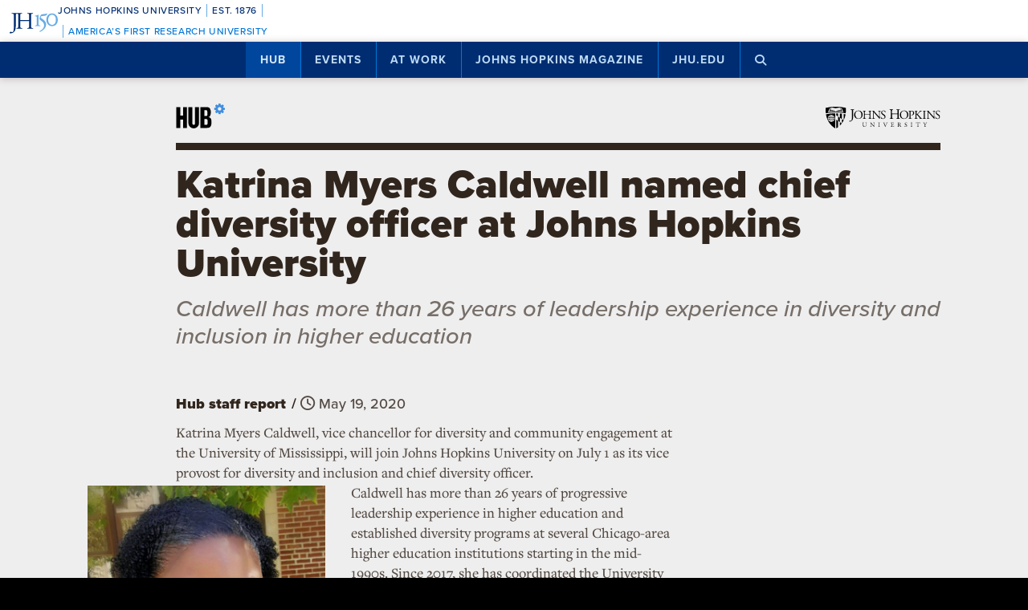

--- FILE ---
content_type: text/html; charset=UTF-8
request_url: https://hub.jhu.edu/2020/05/19/katrina-myers-caldwell-chief-diversity-officer/
body_size: 21450
content:

<!doctype html>
<html class="no-js" lang="en">
  <head>
    <script>
    dataLayer = [];
    </script>
        <!-- Google Tag Manager -->
    <script>
    (function(w,d,s,l,i){w[l]=w[l]||[];w[l].push({'gtm.start':
    new Date().getTime(),event:'gtm.js'});var f=d.getElementsByTagName(s)[0],
    j=d.createElement(s),dl=l!='dataLayer'?'&l='+l:'';j.async=true;j.src=
    'https://www.googletagmanager.com/gtm.js?id='+i+dl;f.parentNode.insertBefore(j,f);
    })(window,document,'script','dataLayer','GTM-5K9DL47');
    </script>
    <!-- End Google Tag Manager -->
    
    
      <meta name="sentry-trace" content="9e4656c296614b88902f637a2024357d-90717fa5c0354757-0" />
    <meta name="baggage" content="sentry-trace_id=9e4656c296614b88902f637a2024357d,sentry-sample_rate=0.01,sentry-transaction=%2F%3Ayear%2F%3Amonth%2F%3Aday%2F%3Aslug,sentry-public_key=d3381ccef82942cbb78e76484a69b204,sentry-environment=production" />
  


    <meta charset="utf-8">
    <meta name="viewport" content="width=device-width, initial-scale=1.0, viewport-fit=cover">
    <meta http-equiv="X-UA-Compatible" content="IE=edge">

        <meta property="og:site_name" content="The Hub" />
    <meta name="twitter:card" content="summary_large_image" />
    <meta name="twitter:site:id" content="743066030" />

        <meta name="referrer" content="origin">

      
<meta property="og:title" content="Katrina Myers Caldwell named chief diversity officer at Johns Hopkins University">

	<meta name="description" content="Caldwell has more than 26 years of leadership experience in diversity and inclusion in higher education"	>
	<meta property="og:description" content="Caldwell has more than 26 years of leadership experience in diversity and inclusion in higher education" />

<meta property="og:type" content="article" />
<meta property="og:url" content="https://hub.jhu.edu/2020/05/19/katrina-myers-caldwell-chief-diversity-officer/" />
<meta property="article:published_time" content="2020-05-19T11:55:00-04:00" />
<meta property="article:publisher" content="https://www.facebook.com/johnshopkinsuniversity" />

	
	<meta property="og:image" content="https://api.hub.jhu.edu/factory/sites/default/files/styles/soft_crop_1300/public/myers_caldwell051920.jpg" />
	<meta property="og:image:secure_url" content="https://api.hub.jhu.edu/factory/sites/default/files/styles/soft_crop_1300/public/myers_caldwell051920.jpg" />
	<meta property="og:image:alt" content="Katrina Myers Caldwell" />

	<meta property="article:tag" content="university administration" />
	<meta property="article:tag" content="diversity" />


<meta name="content_type" content="article" />

    <title>Katrina Myers Caldwell named chief diversity officer at Johns Hopkins University | Hub</title>

                <link rel="canonical" href="https://hub.jhu.edu/2020/05/19/katrina-myers-caldwell-chief-diversity-officer/" />
    
    <link rel="apple-touch-icon" sizes="57x57" href="https://hub.jhu.edu/assets/themes/wphub/src/assets/images/icons/apple-touch-icon-57x57.png">
<link rel="apple-touch-icon" sizes="60x60" href="https://hub.jhu.edu/assets/themes/wphub/src/assets/images/icons/apple-touch-icon-60x60.png">
<link rel="apple-touch-icon" sizes="72x72" href="https://hub.jhu.edu/assets/themes/wphub/src/assets/images/icons/apple-touch-icon-72x72.png">
<link rel="apple-touch-icon" sizes="76x76" href="https://hub.jhu.edu/assets/themes/wphub/src/assets/images/icons/apple-touch-icon-76x76.png">
<link rel="apple-touch-icon" sizes="114x114" href="https://hub.jhu.edu/assets/themes/wphub/src/assets/images/icons/apple-touch-icon-114x114.png">
<link rel="apple-touch-icon" sizes="120x120" href="https://hub.jhu.edu/assets/themes/wphub/src/assets/images/icons/apple-touch-icon-120x120.png">
<link rel="apple-touch-icon" sizes="144x144" href="https://hub.jhu.edu/assets/themes/wphub/src/assets/images/icons/apple-touch-icon-144x144.png">
<link rel="apple-touch-icon" sizes="152x152" href="https://hub.jhu.edu/assets/themes/wphub/src/assets/images/icons/apple-touch-icon-152x152.png">
<link rel="apple-touch-icon" sizes="180x180" href="https://hub.jhu.edu/assets/themes/wphub/src/assets/images/icons/apple-touch-icon-180x180.png">
<link rel="icon" type="image/png" href="https://hub.jhu.edu/assets/themes/wphub/src/assets/images/icons/favicon-32x32.png" sizes="32x32">
<link rel="icon" type="image/png" href="https://hub.jhu.edu/assets/themes/wphub/src/assets/images/icons/favicon-194x194.png" sizes="194x194">
<link rel="icon" type="image/png" href="https://hub.jhu.edu/assets/themes/wphub/src/assets/images/icons/favicon-96x96.png" sizes="96x96">
<link rel="icon" type="image/png" href="https://hub.jhu.edu/assets/themes/wphub/src/assets/images/icons/android-chrome-192x192.png" sizes="192x192">
<link rel="icon" type="image/png" href="https://hub.jhu.edu/assets/themes/wphub/src/assets/images/icons/favicon-16x16.png" sizes="16x16">
<link rel="manifest" href="https://hub.jhu.edu/assets/themes/wphub/src/assets/images/icons/manifest.json">
<link rel="mask-icon" href="https://hub.jhu.edu/assets/themes/wphub/src/assets/images/icons/safari-pinned-tab.svg" color="#418fde">
<meta name="apple-mobile-web-app-title" content="HUB">
<meta name="application-name" content="HUB">
<meta name="msapplication-TileColor" content="#2d89ef">
<meta name="msapplication-TileImage" content="https://hub.jhu.edu/assets/themes/wphub/src/assets/images/icons/mstile-144x144.png">
<meta name="theme-color" content="#ffffff">

                <link rel="alternate" type="application/rss+xml" title="Hub" href="https://hub.jhu.edu/feed/" />
    
    <script type="text/javascript" id="jhu-nonces">
/* <![CDATA[ */
var jhu_nonces = {"announcement_listings":"fc63732312","create_conversion":"ee05ff5fc9","event_listings":"aadce4bc43","facebook_shares":"2626c1bf66","email_friend":"4f54ab0524","google_search":"2b52d39718","site_alert":"061fd12f24","rave_alert":"79af17d8eb"};
var jhu_nonces_timestamp = "2026-01-20 19:00:59";
/* ]]> */
</script><meta name='robots' content='max-image-preview:large' />
<link rel='dns-prefetch' href='//www.google.com' />
<link rel='stylesheet' id='wp-block-library-css' href='https://hub.jhu.edu/wp/wp-includes/css/dist/block-library/style.min.css?ver=6.6.2' type='text/css' media='all' />
<style id='safe-svg-svg-icon-style-inline-css' type='text/css'>
.safe-svg-cover{text-align:center}.safe-svg-cover .safe-svg-inside{display:inline-block;max-width:100%}.safe-svg-cover svg{height:100%;max-height:100%;max-width:100%;width:100%}

</style>
<style id='classic-theme-styles-inline-css' type='text/css'>
/*! This file is auto-generated */
.wp-block-button__link{color:#fff;background-color:#32373c;border-radius:9999px;box-shadow:none;text-decoration:none;padding:calc(.667em + 2px) calc(1.333em + 2px);font-size:1.125em}.wp-block-file__button{background:#32373c;color:#fff;text-decoration:none}
</style>
<link rel='stylesheet' id='jhu-base-css' href='https://hub.jhu.edu/assets/themes/wphub/assets/css/base.css?ver=033a3d82dda198d0243e' type='text/css' media='all' />
<link rel='stylesheet' id='jhu-modules-css' href='https://hub.jhu.edu/assets/themes/wphub/assets/css/modules.css?ver=47b003974d498399d3bb' type='text/css' media='all' />
<link rel='stylesheet' id='jhu-print-css' href='https://hub.jhu.edu/assets/themes/wphub/assets/css/print.css?ver=114431535a1ba12e505c' type='text/css' media='print' />
<link rel='stylesheet' id='jhu-hub-css' href='https://hub.jhu.edu/assets/themes/wphub/assets/css/hub.css?ver=2e14c322c6f431a5616d' type='text/css' media='all' />
<script type="text/javascript" src="https://hub.jhu.edu/wp/wp-includes/js/dist/vendor/wp-polyfill.min.js?ver=3.15.0" id="wp-polyfill-js"></script>
<script type="text/javascript" id="jhu-logger-js-extra">
/* <![CDATA[ */
var jhu_logger_data = {"dsn":"https:\/\/d3381ccef82942cbb78e76484a69b204@o106740.ingest.sentry.io\/4504554993680384","trace":"1","sample_rate":"0.01","transaction_name":"\/:year\/:month\/:day\/:slug"};
/* ]]> */
</script>
<script type="text/javascript" src="https://hub.jhu.edu/assets/themes/shared/assets/js/logger.js?ver=4d30fb524601e9630d0b" id="jhu-logger-js"></script>
<script type="text/javascript" src="https://hub.jhu.edu/assets/themes/shared/assets/js/rave.js?ver=55f50a251fb3efebe7fb" id="jhu-rave-js"></script>
<script type="text/javascript" src="https://hub.jhu.edu/assets/themes/shared/assets/js/site-alert.js?ver=1471a85ac3384b228702" id="jhu-site-alert-js"></script>
<script type="text/javascript" src="https://hub.jhu.edu/assets/themes/shared/assets/js/modernizr.js?ver=291b8c292d0735d630d5" id="jhu-modernizr-js"></script>
<link rel="https://api.w.org/" href="https://hub.jhu.edu/wp-json/" />

  </head>

  <body class="layout-hub">

    <a class="skip-to-main" href="#main">Skip to main content</a>

        <!-- Google Tag Manager (noscript) -->
    <noscript><iframe src="https://www.googletagmanager.com/ns.html?id=GTM-5K9DL47"
    height="0" width="0" style="display:none;visibility:hidden"></iframe></noscript>
    <!-- End Google Tag Manager (noscript) -->
    
    <div class="banner-notifications">

      <!--[if lt IE 9]>
      <p class="browse-happy">You are using an <strong>outdated</strong> browser. Please upgrade your browser to improve your experience.</p>
      <![endif]-->

      <div class="rave-alert-container"></div>
      <div class="site-alert-container"></div>

    </div>

    <!-- 
Johns Hopkins University Sesquicentennial Celebration Bar
--
A standalone element to be added to any website wishing to celebrate the 150th anniversary of the founding of Johns Hopkins University. 

Implementation:
Copy the code starting at the "START COPY HERE" and ending at "END COPY HERE" comments. Place the code at the top of your website's HTML so that it appears at the top-most edge of the screen on first view and runs the full width of the screen. Typically, this is just after the opening <body> tag of your .html file. However, if your website has a "Skip to Main Content" feature, place the code below this feature.

The bar is provided in two color schemes: dark and light. The color scheme is defined by assigning the value of the jhu-150th-bar-style attribute to either "dark" or "light." The dark version has a Heritage Blue background, while the light version has a white background. Both are equally appropriate and neither is preferred over the other. Two color schemes are provided to allow for the best possible legibility and separation from your website's existing design to guarantee it presents as its own distinct object. For example, use the light version if the top of your site is using a heritage blue background.

The bar uses Proxima Nova Medium (500) provided by JHU's license with Adobe Fonts. If your existing website already loads this font and weight you may remove the additional @import line to reduce page load time. 

Note: Aside from selecting the light or dark version, you may not alter the provided colors, layout, responsive breakpoints, identifiers, or messaging in any way without prior authorization from University Communications.
-->


<!-- START COPY HERE -->
<a href="https://150.jhu.edu" parent="_blank" id="jhu-150th-bar" jhu-150th-bar-style="light">

  <style>
    /* Remove the following @import line if your website is already loading Proxima Nova Medium (500) */
    @import url("https://use.typekit.net/tgg3dge.css");
    
    :root {
      --jhu-brand-heritage-blue: #002D72;
      --jhu-blue-50: #0077D8;
      --jhu-brand-spirit-blue: #68ACE5;
      --jhu-brand-white: #FFFFFF;
      --jhu-150th-bar-accent: var(--jhu-brand-spirit-blue);
      --jhu-150th-bar-background: var(--jhu-brand-heritage-blue);
      --jhu-150th-bar-color: var(--jhu-brand-white);
      --jhu-150th-bar-secondary: var(--jhu-brand-spirit-blue);
      --jhu-150th-bar-height: 52px;

      @media (1020px <= width) {
        --jhu-150th-bar-height: 68px;
      }
    }

    #jhu-150th-bar {
      align-items: center;
      background: var(--jhu-150th-bar-background);
      box-sizing: border-box;
      color: var(--jhu-150th-bar-color);
      display: grid;
      font-family: proxima-nova, sans-serif;
      font-weight: 500;
      font-size: min(3vw, 12px);
      font-style: normal;
      gap: 0;
      grid-template-areas: 
        "logo name"
        "logo tagline";
      grid-template-columns: 60px 1fr;
      height: var(--jhu-150th-bar-height);
      letter-spacing: 0.05em;
      margin: 0;
      padding: 0 1em;
      text-decoration: none;
      text-transform: uppercase;
      width: 100%;

      @media (460px <= width) {
        grid-template-columns: 90px 1fr;
        letter-spacing: 0.1em;
      }

      @media (800px <= width) {
        gap: 0 1em;
        grid-template-areas: "name logo tagline";
        grid-template-columns: 1fr 72px 1fr;
      }

      @media (1020px <= width) {
        font-size: clamp(16px, 1.56vw, 21px);
        grid-template-columns: 1fr 108px 1fr;
      }
    }

    #jhu-150th-bar[jhu-150th-bar-style="light"] {
      --jhu-150th-bar-accent: var(--jhu-brand-spirit-blue);
      --jhu-150th-bar-background: var(--jhu-brand-white);
      --jhu-150th-bar-color: var(--jhu-brand-heritage-blue);
      --jhu-150th-bar-secondary: var(--jhu-blue-50);
    }

    #jhu-150th-bar * {
      box-sizing: inherit;
      font-size: 1em;
      line-height: 1.4;
      margin: 0;
      padding: 0;
      vertical-align: middle;
    }

    #jhu-150th-bar p {
      display: flex;
      flex-direction: row;
      flex-wrap: nowrap;
    }

    #jhu-150th-bar .jhu-150th-bar-sep {
      background-color: var(--jhu-150th-bar-accent);
      color: red;
      display: inline-block;
      height: 1.4em;
      margin: 0 0.5em;
      width: 1px;

      @media (480px <= width) {
        margin: 0 1em;
        width: 2px;
      }
    }

    #jhu-150th-bar #jhu-150th-name {
      grid-area: name;
      justify-self: start;
      text-align: left;

      @media (width < 800px) {
        align-self: end;
      }

      @media (800px <= width) {
        justify-self: end;
        text-align: right;
      }
    }

    #jhu-150th-bar #jhu-150th-name .jhu-150th-bar-sep:last-child {

      @media (width < 800px) {
        order: -1;
      }
    }

    #jhu-150th-bar #jhu-150th-logo {
      aspect-ratio: 144 / 90;
      grid-area: logo;
      height: auto;
      justify-self: center;
      object-fit: contain;
      text-align: center;
      max-height: 100%;
      max-width: 144px;
      width: 100%;
    }

    #jhu-150th-bar #jhu-150th-tagline {
      color: var(--jhu-150th-bar-secondary);
      grid-area: tagline;
      justify-self: start;
      text-align: left;

      @media (width < 800px) {
        align-self: start;
      }
    }
  </style>
  <p id="jhu-150th-name">Johns&nbsp;Hopkins&nbsp;University<span class="jhu-150th-bar-sep"></span>Est.&nbsp;1876<span class="jhu-150th-bar-sep"></span></p>
  <svg id="jhu-150th-logo" xmlns="http://www.w3.org/2000/svg" viewBox="0 0 144 90"><defs><style>.cls-1{fill:none;}.cls-2{fill:var(--jhu-150th-bar-color);}.cls-3{fill:var(--jhu-150th-bar-accent);}</style></defs><path class="cls-2" d="M69.75,68.12c-3.33-.14-5.69-.2-8.4-.2-2.85,0-5.35.07-8.4.2-.42-.2-.56-1.32-.14-1.73l1.32-.21c4.24-.7,4.24-1.39,4.24-8.68v-9.79c0-2.08-.14-2.22-3.47-2.22h-19.86c-3.33,0-3.47.14-3.47,2.22v9.79c0,7.29.34,8.26,4.23,8.68l2.02.21c.41.28.28,1.53-.14,1.73-3.75-.14-6.11-.2-8.82-.2-2.99,0-5.35.13-8.06.2-.42-.2-.55-1.32-.14-1.73l1.18-.21c3.89-.7,4.03-1.39,4.03-8.68v-25c0-6.35-.01-8.02-2.85-8.58-.59-.12-1.19-.11-1.77.02-2.9.64-2.89,2.14-2.89,8.7v25.76c0,5.48-.28,10.27-1.6,13.47-2.3,5.56-7.22,10-13.68,10-.83,0-2.98-.07-2.98-1.46,0-1.18,1.04-3.2,2.5-3.2.83,0,1.67.14,2.57.42.97.28,1.94.49,2.92.49,1.46,0,2.29-.83,2.78-1.81,1.6-3.27,1.8-13.68,1.8-17.43v-26.25c0-7.71-.69-8.54-4.79-8.89l-1.73-.14c-.42-.28-.28-1.53.14-1.74,4.03.14,6.39.21,9.3.21,1.54,0,2.95-.02,4.38-.06.78-.02,1.35-.03,2.16-.07.44.01,1.08,0,1.5.02,1.78.06,3.39.11,5.25.11,2.71,0,5.07-.07,8.05-.21.42.21.56,1.46.14,1.74l-1.32.14c-4.03.42-4.16,1.46-4.16,8.75v7.99c0,2.15.14,2.22,3.47,2.22h19.86c3.33,0,3.47-.07,3.47-2.22v-7.99c0-7.29-.14-8.33-4.24-8.75l-1.32-.14c-.42-.28-.28-1.53.14-1.74,3.19.14,5.56.21,8.4.21s5.07-.07,8.2-.21c.42.21.55,1.46.14,1.74l-1.46.14c-4.03.42-4.17,1.46-4.17,8.75v25c0,7.29.14,8.2,4.17,8.68l1.67.21c.42.28.28,1.53-.14,1.73h0Z"/><path class="cls-3" d="M126.76,26.84c6.87,0,11.55,6.45,11.55,15.07s-4.69,14.9-11.55,14.9-11.55-6.45-11.55-14.9,4.69-15.07,11.55-15.07M126.76,22.99c-10.05,0-17.16,7.87-17.16,18.92s7.95,18.75,17.16,18.75c10.05,0,17.16-7.87,17.16-18.75s-7.12-18.92-17.16-18.92"/><path class="cls-3" d="M81.05,53.13c0,4.28-.09,5.14-3.6,5.57l-1.46.17c-.43.34-.43,1.54.09,1.8,2.4-.09,5.14-.17,7.54-.17,2.65,0,5.31.09,7.88.17.51-.26.51-1.46.09-1.8l-1.46-.17c-3.51-.43-3.6-1.28-3.6-5.57v-19.61c0-2.05,0-4.45.17-6.25,0-.34-.34-.43-.6-.43-2.31.86-5.74,2.23-10.45,3-.43.34-.43,1.28.09,1.63l2.65.26c2.48.26,2.65,1.71,2.65,4.88v16.53h0Z"/><path class="cls-3" d="M109.02,55.87c0-6.76-3.94-11.64-9.51-15.5-1.11-.77-2.65-1.8-4.02-2.74-2.4-1.63-2.83-2.57-2.4-4.11.43-1.37.86-2.05,3.34-2.4l10.88-1.54c2.74-.43,4.28-3.6,4.88-5.48.09-.51-.17-1.03-.94-1.11-.94.6-1.54.86-4.71,1.28l-5.99.86c-2.74.43-4.45.68-5.57,1.03-1.11.34-2.65,2.91-3.77,5.57-1.11,2.57-1.88,5.39-1.88,6.85,0,3,3.08,4.71,6.77,7.36,3.68,2.65,6.94,6.51,6.94,11.9,0,9.42-8.91,15.76-13.62,17.21-.68.6-.34,1.97.69,2.4,6.25-1.88,18.92-9.76,18.92-21.58"/><rect class="cls-1" width="144" height="90"/></svg>
  <p id="jhu-150th-tagline"><span class="jhu-150th-bar-sep"></span>America&rsquo;s&nbsp;First&nbsp;Research&nbsp;University</p>
</a>
<!-- END COPY HERE -->
    <div class="jhu-top-nav main-nav nav section" role="navigation">

  <div class="shadow-container">

    <div class="center force">
        
                  
      <ul class="tier-1 force"><li class="hamburger-menu" aria-hidden="true"><a class="openMenu" href="#footer-nav" title="Menu" role="button"><i class="fa fa-bars" aria-hidden="true"></i><span class="text"> Menu</span></a></li><li id="menu-item-10368" class="menu-item menu-item-type-post_type menu-item-object-page menu-item-home menu-item-has-children menu-item-10368 active-section" aria-haspopup="true"><a href="https://hub.jhu.edu/">Hub</a><button class="toggle-section" tabindex="-1"><i class="fa fa-plus-square-o" aria-hidden="true"></i><span class="visuallyhidden">Open Hub</span></button>
<ul class="sub-menu tier-2 force">
	<li id="menu-item-10369" class="menu-item menu-item-type-post_type menu-item-object-page menu-item-10369"><a href="https://hub.jhu.edu/about/">About the Hub</a></li>
	<li id="menu-item-10370" class="menu-item menu-item-type-post_type menu-item-object-page menu-item-10370"><a href="https://hub.jhu.edu/announcements/">Announcements</a></li>
	<li id="menu-item-10371" class="menu-item menu-item-type-post_type menu-item-object-page menu-item-10371"><a href="https://hub.jhu.edu/media/">For Media</a></li>
	<li id="menu-item-16882" class="menu-item menu-item-type-post_type menu-item-object-page menu-item-16882"><a href="https://hub.jhu.edu/experts/">Faculty Experts Guide</a></li>
	<li id="menu-item-10372" class="menu-item menu-item-type-custom menu-item-object-custom menu-item-10372"><a href="http://eepurl.com/pa10H">Subscribe to the newsletter</a></li>
	<li id="menu-item-10402" class="menu-item menu-item-type-custom_header menu-item-object-custom_header menu-item-10402"><h6><span>Explore by Topic</span></h6></li>
	<li id="menu-item-6762" class="menu-item menu-item-type-post_type menu-item-object-page menu-item-6762"><a href="https://hub.jhu.edu/arts-culture/">Arts+Culture</a></li>
	<li id="menu-item-6763" class="menu-item menu-item-type-post_type menu-item-object-page menu-item-6763"><a href="https://hub.jhu.edu/athletics/">Athletics</a></li>
	<li id="menu-item-6764" class="menu-item menu-item-type-post_type menu-item-object-page menu-item-6764"><a href="https://hub.jhu.edu/health/">Health</a></li>
	<li id="menu-item-6765" class="menu-item menu-item-type-post_type menu-item-object-page menu-item-6765"><a href="https://hub.jhu.edu/politics-society/">Politics+Society</a></li>
	<li id="menu-item-6766" class="menu-item menu-item-type-post_type menu-item-object-page menu-item-6766"><a href="https://hub.jhu.edu/science-technology/">Science+Technology</a></li>
	<li id="menu-item-6767" class="menu-item menu-item-type-post_type menu-item-object-page menu-item-6767"><a href="https://hub.jhu.edu/student-life/">Student Life</a></li>
	<li id="menu-item-6768" class="menu-item menu-item-type-post_type menu-item-object-page menu-item-6768"><a href="https://hub.jhu.edu/university-news/">University News</a></li>
	<li id="menu-item-6769" class="menu-item menu-item-type-post_type menu-item-object-page menu-item-6769"><a href="https://hub.jhu.edu/voices-opinion/">Voices+Opinion</a></li>
</ul>
</li>
<li id="menu-item-6761" class="menu-item menu-item-type-post_type menu-item-object-page menu-item-6761"><a href="https://hub.jhu.edu/events/">Events</a></li>
<li id="menu-item-10373" class="menu-item menu-item-type-post_type menu-item-object-page menu-item-has-children menu-item-10373" aria-haspopup="true"><a href="https://hub.jhu.edu/at-work/">At Work</a><button class="toggle-section" tabindex="-1"><i class="fa fa-plus-square-o" aria-hidden="true"></i><span class="visuallyhidden">Open At Work</span></button>
<ul class="sub-menu tier-2 force">
	<li id="menu-item-10375" class="menu-item menu-item-type-post_type menu-item-object-page menu-item-10375"><a href="https://hub.jhu.edu/at-work/about/">About Hub at Work</a></li>
	<li id="menu-item-10377" class="menu-item menu-item-type-post_type menu-item-object-page menu-item-10377"><a href="https://hub.jhu.edu/gazette/archive/">Gazette Archive</a></li>
	<li id="menu-item-10400" class="menu-item menu-item-type-custom_header menu-item-object-custom_header menu-item-10400"><h6><span>Explore by Topic</span></h6></li>
	<li id="menu-item-10378" class="menu-item menu-item-type-post_type menu-item-object-page menu-item-10378"><a href="https://hub.jhu.edu/at-work/news-info/">News+Info</a></li>
	<li id="menu-item-10379" class="menu-item menu-item-type-post_type menu-item-object-page menu-item-10379"><a href="https://hub.jhu.edu/at-work/benefits-perks/">Benefits+Perks</a></li>
	<li id="menu-item-10380" class="menu-item menu-item-type-post_type menu-item-object-page menu-item-10380"><a href="https://hub.jhu.edu/at-work/health-well-being/">Health+Well-Being</a></li>
	<li id="menu-item-10381" class="menu-item menu-item-type-post_type menu-item-object-page menu-item-10381"><a href="https://hub.jhu.edu/at-work/tools-tech/">Tools+Tech</a></li>
	<li id="menu-item-10382" class="menu-item menu-item-type-post_type menu-item-object-page menu-item-10382"><a href="https://hub.jhu.edu/at-work/happenings/">Happenings</a></li>
</ul>
</li>
<li id="menu-item-10374" class="menu-item menu-item-type-post_type menu-item-object-page menu-item-has-children menu-item-10374" aria-haspopup="true"><a href="https://hub.jhu.edu/magazine/">Johns Hopkins Magazine</a><button class="toggle-section" tabindex="-1"><i class="fa fa-plus-square-o" aria-hidden="true"></i><span class="visuallyhidden">Open Johns Hopkins Magazine</span></button>
<ul class="sub-menu tier-2 force">
	<li id="menu-item-25788" class="menu-item menu-item-type-post_type menu-item-object-issue menu-item-25788"><a href="https://hub.jhu.edu/magazine/2025/fall/">Current Issue</a></li>
	<li id="menu-item-10383" class="menu-item menu-item-type-post_type menu-item-object-page menu-item-10383"><a href="https://hub.jhu.edu/magazine/about/">About the Magazine</a></li>
	<li id="menu-item-10384" class="menu-item menu-item-type-post_type menu-item-object-page menu-item-10384"><a href="https://hub.jhu.edu/magazine/past-issues/">Past Issues</a></li>
	<li id="menu-item-10385" class="menu-item menu-item-type-post_type menu-item-object-page menu-item-10385"><a href="https://hub.jhu.edu/magazine/contact/">Contact</a></li>
	<li id="menu-item-10386" class="menu-item menu-item-type-post_type menu-item-object-page menu-item-10386"><a href="https://hub.jhu.edu/magazine/giving/">Support Johns Hopkins Magazine</a></li>
	<li id="menu-item-10387" class="menu-item menu-item-type-post_type menu-item-object-page menu-item-10387"><a href="https://hub.jhu.edu/magazine/subscribe/">Subscribe to the Magazine</a></li>
</ul>
</li>
<li id="menu-item-10397" class="menu-item menu-item-type-custom menu-item-object-custom menu-item-10397"><a href="https://www.jhu.edu">jhu.edu</a></li>
<li class="search-menu"><a class="openSearch" href="/search/" role="button" aria-label="Press button to enter keywords"><i class="fa fa-fw fa-search" aria-hidden="true"></i><span class="text">Search</span></a></li></ul>
        
    </div>

  </div>
  
</div>

    <div class="main-content-container">

      <div class="header row" role="banner">
        <div class="center force">

          <div class="masthead column force">

            <a href="/" class="hubmark column">
  <img class="svg" src="https://hub.jhu.edu/assets/themes/wphub/src/assets/images/hubmark-full.svg" alt="Hub" />
  <img class="svg-fallback" src="https://hub.jhu.edu/assets/themes/wphub/src/assets/images/hubmark-full-on-bg-gray.gif" alt="Hub" />
</a>

            <a href="https://www.jhu.edu" class="header-logo column" title="Johns Hopkins University">
              <img class="svg" src="https://hub.jhu.edu/assets/themes/wphub/src/assets/images/logos/university-logo-small-horizontal-black-no-clear-space.svg" alt="Johns Hopkins University" />
              <img class="svg-fallback" src="https://hub.jhu.edu/assets/themes/wphub/src/assets/images/logos/university-logo-small-horizontal-black-no-clear-space-on-bg-gray.gif" alt="Johns Hopkins University" />
            </a>

          </div>

        </div>
      </div>

      <div id="main" role="main">

        
       
  
    
  
  
    

  
  
  
  
        
  
  	<div  class="article has-sidebar has-social main-content"
          role="article"
          data-convert="0"
          data-id="39685"
          data-type="article"
          data-url="https://hub.jhu.edu/2020/05/19/katrina-myers-caldwell-chief-diversity-officer/"
          itemscope
          itemtype="https://schema.org/NewsArticle"
          >

      
    <span itemprop="publisher copyrightHolder" itemscope itemtype="https://schema.org/EducationalOrganization">
    <span itemprop="logo" itemscope itemtype="https://schema.org/ImageObject">
      <meta itemprop="url" content="https://hub.jhu.edu/assets/themes/wphub/src/assets/images/logos/university-logo-small-horizontal-blue-no-clear-space.png" />
    </span>
    <meta itemprop="name" content="Johns Hopkins University" />
  </span>


                    <span itemprop="image" itemscope itemtype="https://schema.org/ImageObject">
      <meta itemprop="url" content="https://api.hub.jhu.edu/factory/sites/default/files/styles/hub_thumbnail/public/myers_caldwell051920.jpg" />
                      <meta itemprop="about" content="Katrina Myers Caldwell" />
          </span>
  
                  <meta itemprop="abstract" content="Caldwell has more than 26 years of leadership experience in diversity and inclusion in higher education" />
      

      
  
  
    
    <div class="page-title-container row">
      <div class="center force">
        
    
  
        
    <h1 class="headline">

      
      <span itemprop="headline">
	
			Katrina Myers Caldwell named chief diversity officer at Johns Hopkins University
	
			</span>

      
    </h1>

    			<h2 class="subheadline">Caldwell has more than 26 years of leadership experience in diversity and inclusion in higher education</h2>
	

  

      </div>
    </div>

          
		
	
	

    
  


  	  <div class="body-container row">

        <div class="center force">

  		    <div itemprop="articleBody" class="body-copy column force">

  					
  			      <div class="byline">

  			        
	
		
		<p>
			<span class="visuallyhidden">By</span>
			<span class="author" itemprop="author">Hub staff report</span>
		</p>

	


                              <span class="sep" aria-hidden="true">/</span>
              
  			    		
	
		
		<span class="visuallyhidden">Published</span>

		
					<meta itemprop="datePublished dateCreated" content="2020-05-19" />
		
		
		
						
		
														
		<span class="publish-date convert-pubdate" data-timestamp="1589903700">
	
	May 19, 2020

</span>

	


  			      </div>

                            
              <p>Katrina Myers Caldwell, vice chancellor for diversity and community engagement at the University of Mississippi, will join Johns Hopkins University on July 1 as its vice provost for diversity and inclusion and chief diversity officer.</p>

<div class="image inline align-left size-medium image-portrait column enlarge has-caption" data-id="30237"><div class="image-container"><img
          src="https://api.hub.jhu.edu/factory/sites/default/files/styles/hub_medium/public/Katrina%20Caldwell-%20headshot_hub.jpg"
          alt="Katrina Myers Caldwell"
                      srcset="https://api.hub.jhu.edu/factory/sites/default/files/styles/hub_medium/public/Katrina%20Caldwell-%20headshot_hub.jpg 420w, https://api.hub.jhu.edu/factory/sites/default/files/styles/soft_crop_630/public/Katrina%20Caldwell-%20headshot_hub.jpg 630w, https://api.hub.jhu.edu/factory/sites/default/files/styles/full_width/public/Katrina%20Caldwell-%20headshot_hub.jpg 825w, https://api.hub.jhu.edu/factory/sites/default/files/styles/soft_crop_1030/public/Katrina%20Caldwell-%20headshot_hub.jpg 1030w, https://api.hub.jhu.edu/factory/sites/default/files/styles/hub_large/public/Katrina%20Caldwell-%20headshot_hub.jpg 1194w, https://api.hub.jhu.edu/factory/sites/default/files/styles/soft_crop_1300/public/Katrina%20Caldwell-%20headshot_hub.jpg 1300w, https://api.hub.jhu.edu/factory/sites/default/files/styles/hub_xlarge/public/Katrina%20Caldwell-%20headshot_hub.jpg 1440w, https://api.hub.jhu.edu/factory/sites/default/files/styles/soft_crop_1600/public/Katrina%20Caldwell-%20headshot_hub.jpg 1600w, https://api.hub.jhu.edu/factory/sites/default/files/styles/soft_crop_1800/public/Katrina%20Caldwell-%20headshot_hub.jpg 1800w, https://api.hub.jhu.edu/factory/sites/default/files/styles/soft_crop_2000/public/Katrina%20Caldwell-%20headshot_hub.jpg 2000w, https://api.hub.jhu.edu/factory/sites/default/files/styles/soft_crop_2400/public/Katrina%20Caldwell-%20headshot_hub.jpg 2400w, https://api.hub.jhu.edu/factory/sites/default/files/styles/soft_crop_2880/public/Katrina%20Caldwell-%20headshot_hub.jpg 2880w"
            sizes="(min-width: 1680px) 579px, (min-width: 1280px) 456px, (min-width: 1024px) 406px, (min-width: 863px) 325px, (min-width: 768px) 347px, (min-width: 640px) 309px, (min-width: 412px) 258px, (min-width: 375px) 307px, 279px"
                  /></div><div class="caption"><p><span class="visuallyhidden">Image caption:</span> Katrina Myers Caldwell
</p></div></div>

<p>Caldwell has more than 26 years of progressive leadership experience in higher education and established diversity programs at several Chicago-area higher education institutions starting in the mid-1990s. Since 2017, she has coordinated the University of Mississippi's efforts to support student, faculty, and staff diversity and success, to foster an inclusive campus learning and working environment, to advance community engagement, and to formalize strong community partnerships.</p>

<p>Caldwell was chosen following a nationwide search launched last fall under the auspices of a committee co-chaired by <a href="https://provost.jhu.edu/members/nancy-kass/">Nancy Kass</a>, vice provost for graduate and professional education, and <a href="https://www.linkedin.com/in/ashley-soulstice-llorens/">Ashley Llorens</a>, chief of the Intelligent Systems Center at APL and chair of the university's <a href="https://diversity.jhu.edu/diversity-at-jhu/diversity-leadership-council/">Diversity Leadership Council</a>.</p>

<p>"Understanding the vast array of perspectives across Johns Hopkins is more important than ever as we figure out how to move forward as one university," Llorens said. "Katrina's expertise and leadership will be essential to getting this right&#8212;I can't wait to work with her on the Diversity Leadership Council."</p>

<p>Caldwell said she was interested in Hopkins because it's a "Research 1" institution with both the resources and the drive to become a leader in the national conversation on diversity and equity in higher education.</p>

<p>"I was drawn to Johns Hopkins as an institution that has a reputation for and commitment to these efforts on campus as well as nationally and locally," Caldwell said. "I look forward to joining Johns Hopkins and bringing innovation and creativity to this work in order to move the needle forward in a meaningful way around diversity, equity, and inclusion so that maybe 20 years from now, we're having a different conversation."</p>

<p>At Johns Hopkins, Caldwell will align diversity and inclusion initiatives with university priorities, serve as the primary steward of the <a href="https://diversity.jhu.edu/roadmap/"><em>Johns Hopkins Roadmap on Diversity and Inclusion</em></a>, and coordinate and collaborate with the university's divisions on diversity and inclusion activities. She will also work closely with a team of individuals leading diversity and inclusion initiatives at JHU's schools and divisions and serve as ex officio co-chair of the Diversity Leadership Council.</p>

<p>Caldwell succeeds Fenimore Fisher, who left Johns Hopkins in July 2019 to lead diversity and inclusion at the multinational law firm DLA Piper LLP.</p>

<p>"I am grateful to the search committee for identifying excellent finalists for this critical university-wide position and am delighted with the outcome," said Sunil Kumar, Johns Hopkins University's provost and senior vice president for academic affairs. "Katrina has a proven track record of driving positive changes throughout her career, and I look forward to her leading and coordinating our diversity and inclusion efforts across Johns Hopkins for years to come."</p>

<div class="pullquote inline align-left light-blue">

  "I look forward to joining Johns Hopkins and bringing innovation and creativity to this work in order to move the needle forward in a meaningful way around diversity, equity, and inclusion so that maybe 20 years from now, we're having a different conversation."

      <div class="cite">Katrina Myers Caldwell</div></div>

<p>Caldwell's interest in her field is informed by her own experiences as a first-generation college student and a realization in graduate school that she wanted to help others like her. After receiving a bachelor's degree in English literature at Spelman College, she earned both a master's degree and a PhD in English literature from the University of Illinois at Chicago, College of Liberal Arts and Sciences.</p>

<p>Caldwell planned to become an English professor and was hired during the summer after her first year of graduate school to teach English composition to students in the federally supported college readiness program TRIO/Bridge for first-generation and low-income first-year students entering at the University of Illinois at Chicago. She wound up teaching a course on the ins and outs of the college experience, she said, from navigating campus to understanding the financial aid process.</p>

<p>"As a first-generation college student, I did not know how to go through the financial aid process, what semesters were&#8212;I knew nothing," Caldwell said. "I had very limited cultural capital or cultural knowledge about college. So, when I got to engage with students who faced those same challenges, it changed everything for me. I started to look for opportunities where I could do more for them."</p>

<p>The experience led Caldwell to change course to pursue a career in multicultural student affairs in the Chicago area. She spent two years as the director of the Higher Education Basics Program and Student Assessment and Outcomes at East-West University, Chicago. From 1998 to 2004, Caldwell was assistant dean of minority affairs at the University of Illinois at Chicago, where she successfully implemented a strategic plan to increase outreach to prospective students, improve the retention and graduation rates of graduate fellowship students, and create professional development programs. She then went to DePaul University in Chicago, where she was director of adult student affairs from 2004 to 2008 before becoming the director of the Center for Intercultural Programs from 2008 to 2012, serving on the President's Diversity Council that was responsible for DePaul's universitywide diversity strategic plan.</p>

<p>Caldwell spent the next four years as assistant vice president for diversity and equity at Northern Illinois University in DeKalb before taking her current role as the inaugural chief diversity officer at the University of Mississippi.</p>

<p>"Far too many students now have stories that still sound so much like my story," Caldwell says. "There's still so much progress to be made."</p>

<p>The COVID-19 pandemic has put her work into an even sharper focus, she said.</p>

<p>"This is the exact moment when the work that we've been doing around diversity, equity, and inclusion should show up," Caldwell said. "It's extremely important for us to speak up, speak out, and engage around equity and inclusion and diversity during this crisis. We use the term 'new normal,' but the reality is for many people, lack of access is their normal. This is a tremendous opportunity to better understand the daily experience of those who do not have access to what they need to be successful."</p>


  			    	
  					
            
              
                <div class="taxonomy">

                         			        
	
	
		
			
		
				
	
		
			
		
				
	
			<p>Posted in <a href='/university-news/'>University News</a>, <a href='/news-info/'>News+Info</a></p>
	

                  
                           			  		
	
	
		
						
			
										
		
				
	
		
						
			
										
		
				
	
			<p>Tagged <a href='/tags/university-administration/articles/'>university administration</a>, <a href='/tags/diversity/articles/'>diversity</a></p>
	

                  
       			    </div>

              
            
          </div>

          <div role="complementary" aria-label="Sidebar" class="minimal sidebar fixable column">

  					
  			      
	
	<div class="social section force" data-view="social">

						
		
      
        
        
  <div class="share-icon twitter">
    <a href="https://twitter.com/intent/tweet?url=https%3A%2F%2Fhub.jhu.edu%2F2020%2F05%2F19%2Fkatrina-myers-caldwell-chief-diversity-officer%2F&text=Katrina%20Myers%20Caldwell%20named%20chief%20diversity%20officer%20at%20Johns%20Hopkins%20University&via=HubJHU&related=JohnsHopkins" target="_blank" class="gtm-social-share" data-type="Twitter">
      <i class="fa-brands fa-fw fa-x-twitter"></i>
      <span class="visuallyhidden">Share on X</span>
    </a>
  </div>



		
      
  <div class="share-icon facebook">
    <a href="https://www.facebook.com/sharer/sharer.php?u=https%3A%2F%2Fhub.jhu.edu%2F2020%2F05%2F19%2Fkatrina-myers-caldwell-chief-diversity-officer%2F&display=page" target="_blank" class="force gtm-social-share" data-type="Facebook">
      <i class="fa fa-fw fa-facebook"></i>
      <span class="visuallyhidden">Share on Facebook</span>
    </a>
  </div>



											
      
        
  <div class="share-icon pinterest">
    <a href="https://pinterest.com/pin/create/button/?url=https%3A%2F%2Fhub.jhu.edu%2F2020%2F05%2F19%2Fkatrina-myers-caldwell-chief-diversity-officer%2F&description=Caldwell%20has%20more%20than%2026%20years%20of%20leadership%20experience%20in%20diversity%20and%20inclusion%20in%20higher%20education&media=https%3A%2F%2Fapi.hub.jhu.edu%2Ffactory%2Fsites%2Fdefault%2Ffiles%2Fstyles%2Fhub_large%2Fpublic%2Fmyers_caldwell051920.jpg" target="_blank" class="gtm-social-share" data-type="Pinterest">
      <i class="fa fa-fw fa-pinterest-p"></i>
      <span class="visuallyhidden">Pin it on Pinterest</span>
    </a>
  </div>



		<div class="share-icon email" data-id="39685">
			<button>
				<i class="fa fa-fw fa-envelope"></i>
				<span class="visuallyhidden">Email</span>
			</button>
		</div>

		<div class="share-icon more">
			<button>
				<i class="fa fa-fw fa-plus"></i>
				<span class="visuallyhidden">More social media options</span>
			</button>

			<div class="more-container hidden">

				
      
        
        
    
  <div class="share-icon linkedin">
    <a href="https://www.linkedin.com/shareArticle?url=https%3A%2F%2Fhub.jhu.edu%2F2020%2F05%2F19%2Fkatrina-myers-caldwell-chief-diversity-officer%2F&title=Katrina%20Myers%20Caldwell%20named%20chief%20diversity%20officer%20at%20Johns%20Hopkins%20University&summary=Caldwell%20has%20more%20than%2026%20years%20of%20leadership%20experience%20in%20diversity%20and%20inclusion%20in%20higher%20education&source=The%20Hub&mini=true" target="_blank" class="gtm-social-share" data-type="LinkedIn">
      <i class="fa fa-fw fa-linkedin"></i>
      <span class="visuallyhidden">Share on LinkedIn</span>
    </a>
  </div>



				
      
  <div class="share-icon reddit">
    <a href="http://www.reddit.com/submit?url=https%3A%2F%2Fhub.jhu.edu%2F2020%2F05%2F19%2Fkatrina-myers-caldwell-chief-diversity-officer%2F&title=Katrina%20Myers%20Caldwell%20named%20chief%20diversity%20officer%20at%20Johns%20Hopkins%20University" target="_blank" class="gtm-social-share" data-type="Reddit">
      <i class="fa fa-fw fa-reddit-alien"></i>
      <span class="visuallyhidden">Share on Reddit</span>
    </a>
  </div>



				
    
  <div class="share-icon tumblr">
    <a href="https://www.tumblr.com/widgets/share/tool?canonicalUrl=https%3A%2F%2Fhub.jhu.edu%2F2020%2F05%2F19%2Fkatrina-myers-caldwell-chief-diversity-officer%2F" target="_blank" class="gtm-social-share" data-type="Tumblr">
      <i class="fa fa-fw fa-tumblr"></i>
      <span class="visuallyhidden">Share on Tumblr</span>
    </a>
  </div>



			</div>

		</div>

	</div>



  					
  		    </div>

  		    <div role="complementary" aria-label="Sidebar" class="full sidebar fixable column">

  					
            
	
	<div class="social section force" data-view="social">

						
		
      
        
        
  <div class="share-icon twitter">
    <a href="https://twitter.com/intent/tweet?url=https%3A%2F%2Fhub.jhu.edu%2F2020%2F05%2F19%2Fkatrina-myers-caldwell-chief-diversity-officer%2F&text=Katrina%20Myers%20Caldwell%20named%20chief%20diversity%20officer%20at%20Johns%20Hopkins%20University&via=HubJHU&related=JohnsHopkins" target="_blank" class="gtm-social-share" data-type="Twitter">
      <i class="fa-brands fa-fw fa-x-twitter"></i>
      <span class="visuallyhidden">Share on X</span>
    </a>
  </div>



		
      
  <div class="share-icon facebook">
    <a href="https://www.facebook.com/sharer/sharer.php?u=https%3A%2F%2Fhub.jhu.edu%2F2020%2F05%2F19%2Fkatrina-myers-caldwell-chief-diversity-officer%2F&display=page" target="_blank" class="force gtm-social-share" data-type="Facebook">
      <i class="fa fa-fw fa-facebook"></i>
      <span class="visuallyhidden">Share on Facebook</span>
    </a>
  </div>



											
      
        
  <div class="share-icon pinterest">
    <a href="https://pinterest.com/pin/create/button/?url=https%3A%2F%2Fhub.jhu.edu%2F2020%2F05%2F19%2Fkatrina-myers-caldwell-chief-diversity-officer%2F&description=Caldwell%20has%20more%20than%2026%20years%20of%20leadership%20experience%20in%20diversity%20and%20inclusion%20in%20higher%20education&media=https%3A%2F%2Fapi.hub.jhu.edu%2Ffactory%2Fsites%2Fdefault%2Ffiles%2Fstyles%2Fhub_large%2Fpublic%2Fmyers_caldwell051920.jpg" target="_blank" class="gtm-social-share" data-type="Pinterest">
      <i class="fa fa-fw fa-pinterest-p"></i>
      <span class="visuallyhidden">Pin it on Pinterest</span>
    </a>
  </div>



		<div class="share-icon email" data-id="39685">
			<button>
				<i class="fa fa-fw fa-envelope"></i>
				<span class="visuallyhidden">Email</span>
			</button>
		</div>

		<div class="share-icon more">
			<button>
				<i class="fa fa-fw fa-plus"></i>
				<span class="visuallyhidden">More social media options</span>
			</button>

			<div class="more-container hidden">

				
      
        
        
    
  <div class="share-icon linkedin">
    <a href="https://www.linkedin.com/shareArticle?url=https%3A%2F%2Fhub.jhu.edu%2F2020%2F05%2F19%2Fkatrina-myers-caldwell-chief-diversity-officer%2F&title=Katrina%20Myers%20Caldwell%20named%20chief%20diversity%20officer%20at%20Johns%20Hopkins%20University&summary=Caldwell%20has%20more%20than%2026%20years%20of%20leadership%20experience%20in%20diversity%20and%20inclusion%20in%20higher%20education&source=The%20Hub&mini=true" target="_blank" class="gtm-social-share" data-type="LinkedIn">
      <i class="fa fa-fw fa-linkedin"></i>
      <span class="visuallyhidden">Share on LinkedIn</span>
    </a>
  </div>



				
      
  <div class="share-icon reddit">
    <a href="http://www.reddit.com/submit?url=https%3A%2F%2Fhub.jhu.edu%2F2020%2F05%2F19%2Fkatrina-myers-caldwell-chief-diversity-officer%2F&title=Katrina%20Myers%20Caldwell%20named%20chief%20diversity%20officer%20at%20Johns%20Hopkins%20University" target="_blank" class="gtm-social-share" data-type="Reddit">
      <i class="fa fa-fw fa-reddit-alien"></i>
      <span class="visuallyhidden">Share on Reddit</span>
    </a>
  </div>



				
    
  <div class="share-icon tumblr">
    <a href="https://www.tumblr.com/widgets/share/tool?canonicalUrl=https%3A%2F%2Fhub.jhu.edu%2F2020%2F05%2F19%2Fkatrina-myers-caldwell-chief-diversity-officer%2F" target="_blank" class="gtm-social-share" data-type="Tumblr">
      <i class="fa fa-fw fa-tumblr"></i>
      <span class="visuallyhidden">Share on Tumblr</span>
    </a>
  </div>



			</div>

		</div>

	</div>


            
	


                          
	
	<div class="related-content section" data-view="related" role="complementary" aria-label="Related Content">

		<h6>Related Content</h6>

		
			<div class="row">
																								
					
	
			
		
	
			

	            

		 
										
				

			

			

  	<div class="article teaser column force has-image" >

		
		
					<div class="thumbnail">
				<a class="force" href="https://hub.jhu.edu/2020/05/19/shanon-shumpert-oie-vice-provost/" data-label="Shanon Shumpert to lead Johns Hopkins Office of Institutional Equity">
															<div class="image column force image-landscape"><div class="image-container"><img src="https://api.hub.jhu.edu/factory/sites/default/files/styles/hub_thumbnail/public/shannon_shumpert051920.jpg" alt="Shanon Shumpert" class="column" sizes="(min-width: 1680px) 57px, (min-width: 1280px) 78px, (min-width: 1024px) 78px, (min-width: 863px) 78px, (min-width: 768px) 126px, (min-width: 640px) 112px, (min-width: 412px) 94px, (min-width: 375px) 96px, 87px" srcset="https://api.hub.jhu.edu/factory/sites/default/files/styles/hard_crop_landscape_240/public/shannon_shumpert051920.jpg 240w, https://api.hub.jhu.edu/factory/sites/default/files/styles/hub_thumbnail/public/shannon_shumpert051920.jpg 360w, https://api.hub.jhu.edu/factory/sites/default/files/styles/hard_crop_landscape_540/public/shannon_shumpert051920.jpg 540w, https://api.hub.jhu.edu/factory/sites/default/files/styles/hard_crop_landscape_720/public/shannon_shumpert051920.jpg 720w, https://api.hub.jhu.edu/factory/sites/default/files/styles/landscape/public/shannon_shumpert051920.jpg 900w, https://api.hub.jhu.edu/factory/sites/default/files/styles/hard_crop_landscape_1005/public/shannon_shumpert051920.jpg 1005w, https://api.hub.jhu.edu/factory/sites/default/files/styles/hard_crop_landscape_1230/public/shannon_shumpert051920.jpg 1230w, https://api.hub.jhu.edu/factory/sites/default/files/styles/hard_crop_landscape_1380/public/shannon_shumpert051920.jpg 1380w"/></div></div>
				</a>
			</div>
		
		<div class="text">

			<div class="accent-element">

				
								<div class="kicker">Institutional equity</div>
	
					<h5><a href="https://hub.jhu.edu/2020/05/19/shanon-shumpert-oie-vice-provost/" data-label="Shanon Shumpert to lead Johns Hopkins Office of Institutional Equity">

													Shanon Shumpert to lead OIE
						
					</a></h5>

					
				
		
		<span class="visuallyhidden">Published</span>

		
		
		
		
						
		
														
		<span class="publish-date convert-pubdate" data-timestamp="1589903700">
	
	May 19, 2020

</span>

	

					
	
	


					<div class="summary">She joins JHU from Rush University System for Health, where she established and led their office of institutional equity 
				
	
</div>

				
			</div>

		</div>

	</div>


	

					
					
	
			
		
	
			

	            

		 
										
				

			

			

  	<div class="article teaser column force has-image" >

		
		
					<div class="thumbnail">
				<a class="force" href="https://hub.jhu.edu/2019/04/12/diversity-roadmap-progress-report/" data-label="Annual report details progress on university's diversity and inclusion efforts">
															<div class="image column force image-landscape"><div class="image-container"><img src="https://api.hub.jhu.edu/factory/sites/default/files/styles/hub_thumbnail/public/seal090617.jpg" alt="Stained glass image of university seal " class="column" sizes="(min-width: 1680px) 57px, (min-width: 1280px) 78px, (min-width: 1024px) 78px, (min-width: 863px) 78px, (min-width: 768px) 126px, (min-width: 640px) 112px, (min-width: 412px) 94px, (min-width: 375px) 96px, 87px" srcset="https://api.hub.jhu.edu/factory/sites/default/files/styles/hard_crop_landscape_240/public/seal090617.jpg 240w, https://api.hub.jhu.edu/factory/sites/default/files/styles/hub_thumbnail/public/seal090617.jpg 360w, https://api.hub.jhu.edu/factory/sites/default/files/styles/hard_crop_landscape_540/public/seal090617.jpg 540w, https://api.hub.jhu.edu/factory/sites/default/files/styles/hard_crop_landscape_720/public/seal090617.jpg 720w, https://api.hub.jhu.edu/factory/sites/default/files/styles/landscape/public/seal090617.jpg 900w, https://api.hub.jhu.edu/factory/sites/default/files/styles/hard_crop_landscape_1005/public/seal090617.jpg 1005w, https://api.hub.jhu.edu/factory/sites/default/files/styles/hard_crop_landscape_1230/public/seal090617.jpg 1230w, https://api.hub.jhu.edu/factory/sites/default/files/styles/hard_crop_landscape_1380/public/seal090617.jpg 1380w"/></div></div>
				</a>
			</div>
		
		<div class="text">

			<div class="accent-element">

				
								<div class="kicker">Diversity<span class='plus'>+</span>Inclusion</div>
	
					<h5><a href="https://hub.jhu.edu/2019/04/12/diversity-roadmap-progress-report/" data-label="Annual report details progress on university's diversity and inclusion efforts">

													Report details progress on diversity, inclusion efforts
						
					</a></h5>

					
				
		
		<span class="visuallyhidden">Published</span>

		
		
		
		
						
		
														
		<span class="publish-date convert-pubdate" data-timestamp="1555096500">
	
	April 12, 2019

</span>

	

					
	
	


					<div class="summary">Increases in hiring of women, underrepresented minority faculty seen in 2017-18 
				
	
</div>

				
			</div>

		</div>

	</div>


	

			

							</div>

		
	</div>


            
            
    
  <div
    class="promos section"
    data-view="promo"
    data-post-campaigns=""
    data-campaigns="4799"
    data-count="1"
    data-format="default"
    data-placement="sidebar"
    data-section="hub"
  >
  </div>

  					
  		    </div>

  		  </div>

      </div>

      <div role="complementary" aria-label="You might also like..." class="see-more row">

        <div class="center force">

          
            <div class="bbload force also-like column force content-collection" data-per_page="4" data-type="related" data-endpoint="articles" data-excluded_ids="39685"><script type="application/json">{"imageSizes":[456,333,296,237,347,309,258,342,311],"tags":[{"_links":{"self":{"href":"\/tags\/45"}},"id":45,"name":"university administration","slug":"university-administration","type":"tag","weight":0,"_embedded":{"image_thumbnail":null},"url":{"articles":"https:\/\/hub.jhu.edu\/tags\/university-administration\/articles\/","events":"https:\/\/hub.jhu.edu\/tags\/university-administration\/events\/"}},{"_links":{"self":{"href":"\/tags\/96"}},"id":96,"name":"diversity","slug":"diversity","type":"tag","weight":0,"_embedded":{"image_thumbnail":null},"url":{"articles":"https:\/\/hub.jhu.edu\/tags\/diversity\/articles\/","events":"https:\/\/hub.jhu.edu\/tags\/diversity\/events\/"}}],"topics":[{"_links":{"self":{"href":"\/topics\/35"}},"id":35,"name":"University News","slug":"university-news","type":"topic","weight":1,"_embedded":{"image_thumbnail":null},"parent":null,"url":{"articles":"https:\/\/hub.jhu.edu\/university-news\/"}},{"_links":{"self":{"href":"\/topics\/3159"}},"id":3159,"name":"News+Info","slug":"news-info","type":"topic","weight":0,"_embedded":{"image_thumbnail":null},"parent":{"id":3158,"name":"At Work","slug":"at-work"},"url":{"articles":"https:\/\/hub.jhu.edu\/at-work\/news-info\/"}}],"related_content":[{"_links":{"self":{"href":"\/articles\/39687"},"related_content":[{"href":"\/articles\/39685","_embedded":[]},{"href":"\/articles\/39556","_embedded":[]}]},"id":39687,"type":"article","publish_date":1589903700,"slug":"shanon-shumpert-oie-vice-provost","short_url":"https:\/\/hub.jhu.edu\/2020\/05\/19\/shanon-shumpert-oie-vice-provost\/","format":"default","hero_type":null,"autoplay_video":false,"headline":"Shanon Shumpert to lead Johns Hopkins Office of Institutional Equity","alt_headline":"Shanon Shumpert to lead OIE","social_headline":null,"subheadline":"She joins JHU from Rush University System for Health, where she established and led their office of institutional equity","teaser_kicker":"Institutional equity","article_kicker":null,"body":"<p>Shanon Shumpert, who established and leads the office of institutional equity at one of the nation's leading academic health systems in Chicago, has been appointed the next vice provost for institutional equity at Johns Hopkins University.<\/p>\n\n<div class=\"image inline align-left size-medium image-portrait column has-caption\" data-id=\"30245\"><div class=\"image-container\"><img\n          src=\"https:\/\/api.hub.jhu.edu\/factory\/sites\/default\/files\/styles\/hub_medium\/public\/shumpert051920.jpg\"\n          alt=\"Shanon Shumpert\"\n                      srcset=\"https:\/\/api.hub.jhu.edu\/factory\/sites\/default\/files\/styles\/hub_medium\/public\/shumpert051920.jpg 420w, https:\/\/api.hub.jhu.edu\/factory\/sites\/default\/files\/styles\/soft_crop_630\/public\/shumpert051920.jpg 630w, https:\/\/api.hub.jhu.edu\/factory\/sites\/default\/files\/styles\/full_width\/public\/shumpert051920.jpg 825w, https:\/\/api.hub.jhu.edu\/factory\/sites\/default\/files\/styles\/soft_crop_1030\/public\/shumpert051920.jpg 1030w, https:\/\/api.hub.jhu.edu\/factory\/sites\/default\/files\/styles\/hub_large\/public\/shumpert051920.jpg 1194w, https:\/\/api.hub.jhu.edu\/factory\/sites\/default\/files\/styles\/soft_crop_1300\/public\/shumpert051920.jpg 1300w, https:\/\/api.hub.jhu.edu\/factory\/sites\/default\/files\/styles\/hub_xlarge\/public\/shumpert051920.jpg 1440w, https:\/\/api.hub.jhu.edu\/factory\/sites\/default\/files\/styles\/soft_crop_1600\/public\/shumpert051920.jpg 1600w, https:\/\/api.hub.jhu.edu\/factory\/sites\/default\/files\/styles\/soft_crop_1800\/public\/shumpert051920.jpg 1800w, https:\/\/api.hub.jhu.edu\/factory\/sites\/default\/files\/styles\/soft_crop_2000\/public\/shumpert051920.jpg 2000w, https:\/\/api.hub.jhu.edu\/factory\/sites\/default\/files\/styles\/soft_crop_2400\/public\/shumpert051920.jpg 2400w, https:\/\/api.hub.jhu.edu\/factory\/sites\/default\/files\/styles\/soft_crop_2880\/public\/shumpert051920.jpg 2880w\"\n            sizes=\"(min-width: 1680px) 579px, (min-width: 1280px) 456px, (min-width: 1024px) 406px, (min-width: 863px) 325px, (min-width: 768px) 347px, (min-width: 640px) 309px, (min-width: 412px) 258px, (min-width: 375px) 307px, 279px\"\n                  \/><\/div><div class=\"caption\"><p><span class=\"visuallyhidden\">Image caption:<\/span> Shanon Shumpert\n<\/p><\/div><\/div>\n\n<p>Shumpert was chosen following a nationwide search launched last year and conducted by a committee co-chaired by Paul Pineau, the university's General Counsel, and Michele Decker, associate professor at the <a href=\"https:\/\/www.jhsph.edu\">Bloomberg School of Public Health<\/a> and co-chair of the <a href=\"https:\/\/sexualassault.jhu.edu\/advisory-committee\/\">Provost's Sexual Violence Advisory Committee<\/a>. She will join the <a href=\"https:\/\/oie.jhu.edu\">Office of Institutional Equity<\/a> on July 1, assuming a role responsible for overseeing the university's affirmative action and equal opportunity compliance efforts, investigating discrimination and harassment complaints, and providing a central resource for people with disabilities.<\/p>\n\n<p>Shumpert comes to Johns Hopkins from Rush University System for Health in Chicago, where she has served in a leadership role since 2013. Shumpert proposed and developed Rush's Office of Institutional Equity while serving as the organization's director of employee\/labor relations. She was then named vice president of the newly created OIE, and she also served as Title IX coordinator and equal opportunity officer, responsible for resolving complaints of harassment, discrimination, and sexual misconduct, as well as ensuring equity in the accommodations and disciplinary processes.<\/p>\n\n<p>Shumpert succeeds Kimberly Hewitt, whose departure was announced in June 2019, and Joy Gaslevic, who has served as interim vice provost since August 2019.<\/p>\n\n<p>\"We found Shanon's extensive experience, her vision for this critical role, and her legal and management expertise extremely compelling,\" said <a href=\"https:\/\/provost.jhu.edu\/members\/sunil-kumar\/\">Sunil Kumar<\/a>, Johns Hopkins University's provost and senior vice president for academic affairs. \"I am confident that Shanon will be an excellent leader for the university and will strengthen our efforts to create a welcoming and safe environment for all members of the Johns Hopkins community.\"<\/p>\n\n<p>Decker echoed these sentiments, \"There has never been a more important time for strong leadership to advance equity, particularly with the recent Title IX changes from the Department of Education. With this appointment and the strength of the Office of Institutional Equity, JHU is well-prepared for responding effectively to equity issues, and preventing them through promoting a culture that embraces diversity.\"<\/p>\n\n<p>Shumpert said she is excited to join an established office at Hopkins and is eager to increase the office's visibility and reinforce its role as a strategic partner, especially to students but also to faculty and staff.<\/p>\n\n<p>\"The Office of Institutional Equity plays an integral role in keeping our campus safe and welcoming for all,\" Shumpert said. \"It's my job to hold accountable the members of our community who harass, or discriminate, or fail to adhere to pay equity or other policies that result in individuals being treated differently than their counterparts. It's our role to highlight these issues so that they can be addressed appropriately.\"<\/p>\n\n<p>Shumpert's university experience includes roles as a manager of employee and labor relations at the University of Chicago Medical Center. She also previously served as associate general counsel, director of employee relations, and staff attorney at DePaul University.<\/p>\n\n<p>Shumpert added: \"I'm very excited to join this prestigious institution, with such a rich history and culture.  And, I'm hoping to positively contribute by promoting a work and learning environment free of harassment and discrimination where we can all thrive on equal footing.\"<\/p>\n\n<p>She holds an LLM, Health Law from DePaul University, a JD from Howard University and a BA from DePaul University.<\/p>\n","excerpt":"She joins JHU from Rush University System for Health, where she established and led their office of institutional equity","long_excerpt":"She joins JHU from Rush University System for Health where she established and led their office of institutional equity. She will lead the Office of Institutional Equity starting July 1, assuming a role responsible for overseeing the university's affirmative action and equal opportunity compliance efforts, investigating discrimination and harassment complaints, and providing a central resource for people with disabilities.","author":"Jacob deNobel","source":null,"publication":null,"publication_content":null,"at_work_article":false,"media_inquiries":null,"_embedded":{"campaigns":null,"departments":null,"divisions":null,"issues":null,"linked_assets":null,"people":null,"tags":[{"_links":{"self":{"href":"\/tags\/45"}},"id":45,"name":"university administration","slug":"university-administration","type":"tag","weight":0,"_embedded":{"image_thumbnail":null},"url":{"articles":"https:\/\/hub.jhu.edu\/tags\/university-administration\/articles\/","events":"https:\/\/hub.jhu.edu\/tags\/university-administration\/events\/"}},{"_links":{"self":{"href":"\/tags\/3226"}},"id":3226,"name":"office of institutional equity","slug":"office-institutional-equity","type":"tag","weight":0,"_embedded":{"image_thumbnail":null},"url":{"articles":"https:\/\/hub.jhu.edu\/tags\/office-institutional-equity\/articles\/","events":"https:\/\/hub.jhu.edu\/tags\/office-institutional-equity\/events\/"}}],"topics":[{"_links":{"self":{"href":"\/topics\/35"}},"id":35,"name":"University News","slug":"university-news","type":"topic","weight":1,"_embedded":{"image_thumbnail":null},"parent":null,"url":{"articles":"https:\/\/hub.jhu.edu\/university-news\/"}},{"_links":{"self":{"href":"\/topics\/3159"}},"id":3159,"name":"News+Info","slug":"news-info","type":"topic","weight":0,"_embedded":{"image_thumbnail":null},"parent":{"id":3158,"name":"At Work","slug":"at-work"},"url":{"articles":"https:\/\/hub.jhu.edu\/at-work\/news-info\/"}}],"image_impact":null,"image_inline":null,"image_thumbnail":[{"_links":{"self":{"href":"\/files\/30244"}},"id":30244,"name":"shanon_shumpert051920.jpg","type":"image","filemime":"image\/jpeg","title":"Shanon Shumpert","alt_text":"Shanon Shumpert","caption":"<p>Shanon Shumpert<\/p>\n","credit":null,"width":450,"height":300,"orientation":"landscape","animated":false,"sizes":{"original":"https:\/\/api.hub.jhu.edu\/factory\/sites\/default\/files\/shannon_shumpert051920.jpg","hard_crop_landscape_240":"https:\/\/api.hub.jhu.edu\/factory\/sites\/default\/files\/styles\/hard_crop_landscape_240\/public\/shannon_shumpert051920.jpg","hard_crop_landscape_540":"https:\/\/api.hub.jhu.edu\/factory\/sites\/default\/files\/styles\/hard_crop_landscape_540\/public\/shannon_shumpert051920.jpg","hard_crop_landscape_720":"https:\/\/api.hub.jhu.edu\/factory\/sites\/default\/files\/styles\/hard_crop_landscape_720\/public\/shannon_shumpert051920.jpg","landscape":"https:\/\/api.hub.jhu.edu\/factory\/sites\/default\/files\/styles\/landscape\/public\/shannon_shumpert051920.jpg","hard_crop_landscape_1005":"https:\/\/api.hub.jhu.edu\/factory\/sites\/default\/files\/styles\/hard_crop_landscape_1005\/public\/shannon_shumpert051920.jpg","hard_crop_landscape_1230":"https:\/\/api.hub.jhu.edu\/factory\/sites\/default\/files\/styles\/hard_crop_landscape_1230\/public\/shannon_shumpert051920.jpg","hard_crop_landscape_1380":"https:\/\/api.hub.jhu.edu\/factory\/sites\/default\/files\/styles\/hard_crop_landscape_1380\/public\/shannon_shumpert051920.jpg","hard_crop_portrait_240":"https:\/\/api.hub.jhu.edu\/factory\/sites\/default\/files\/styles\/hard_crop_portrait_240\/public\/shannon_shumpert051920.jpg","thumbnail_portrait":"https:\/\/api.hub.jhu.edu\/factory\/sites\/default\/files\/styles\/hub_thumbnail_portrait\/public\/shannon_shumpert051920.jpg","medium":"https:\/\/api.hub.jhu.edu\/factory\/sites\/default\/files\/styles\/hub_medium\/public\/shannon_shumpert051920.jpg","soft_crop_630":"https:\/\/api.hub.jhu.edu\/factory\/sites\/default\/files\/styles\/soft_crop_630\/public\/shannon_shumpert051920.jpg","full_width":"https:\/\/api.hub.jhu.edu\/factory\/sites\/default\/files\/styles\/full_width\/public\/shannon_shumpert051920.jpg","soft_crop_1030":"https:\/\/api.hub.jhu.edu\/factory\/sites\/default\/files\/styles\/soft_crop_1030\/public\/shannon_shumpert051920.jpg","large":"https:\/\/api.hub.jhu.edu\/factory\/sites\/default\/files\/styles\/hub_large\/public\/shannon_shumpert051920.jpg","soft_crop_1300":"https:\/\/api.hub.jhu.edu\/factory\/sites\/default\/files\/styles\/soft_crop_1300\/public\/shannon_shumpert051920.jpg","xlarge":"https:\/\/api.hub.jhu.edu\/factory\/sites\/default\/files\/styles\/hub_xlarge\/public\/shannon_shumpert051920.jpg","soft_crop_1600":"https:\/\/api.hub.jhu.edu\/factory\/sites\/default\/files\/styles\/soft_crop_1600\/public\/shannon_shumpert051920.jpg","soft_crop_1800":"https:\/\/api.hub.jhu.edu\/factory\/sites\/default\/files\/styles\/soft_crop_1800\/public\/shannon_shumpert051920.jpg","soft_crop_2000":"https:\/\/api.hub.jhu.edu\/factory\/sites\/default\/files\/styles\/soft_crop_2000\/public\/shannon_shumpert051920.jpg","soft_crop_2400":"https:\/\/api.hub.jhu.edu\/factory\/sites\/default\/files\/styles\/soft_crop_2400\/public\/shannon_shumpert051920.jpg","soft_crop_2880":"https:\/\/api.hub.jhu.edu\/factory\/sites\/default\/files\/styles\/soft_crop_2880\/public\/shannon_shumpert051920.jpg","square":"https:\/\/api.hub.jhu.edu\/factory\/sites\/default\/files\/styles\/square\/public\/shannon_shumpert051920.jpg","square_thumbnail":"https:\/\/api.hub.jhu.edu\/factory\/sites\/default\/files\/styles\/square_thumbnail\/public\/shannon_shumpert051920.jpg","thumbnail":"https:\/\/api.hub.jhu.edu\/factory\/sites\/default\/files\/styles\/hub_thumbnail\/public\/shannon_shumpert051920.jpg","promo":"https:\/\/api.hub.jhu.edu\/factory\/sites\/default\/files\/styles\/promo\/public\/shannon_shumpert051920.jpg"},"srcsets":{"cropped-landscape":"https:\/\/api.hub.jhu.edu\/factory\/sites\/default\/files\/styles\/hard_crop_landscape_240\/public\/shannon_shumpert051920.jpg 240w, https:\/\/api.hub.jhu.edu\/factory\/sites\/default\/files\/styles\/hub_thumbnail\/public\/shannon_shumpert051920.jpg 360w, https:\/\/api.hub.jhu.edu\/factory\/sites\/default\/files\/styles\/hard_crop_landscape_540\/public\/shannon_shumpert051920.jpg 540w, https:\/\/api.hub.jhu.edu\/factory\/sites\/default\/files\/styles\/hard_crop_landscape_720\/public\/shannon_shumpert051920.jpg 720w, https:\/\/api.hub.jhu.edu\/factory\/sites\/default\/files\/styles\/landscape\/public\/shannon_shumpert051920.jpg 900w, https:\/\/api.hub.jhu.edu\/factory\/sites\/default\/files\/styles\/hard_crop_landscape_1005\/public\/shannon_shumpert051920.jpg 1005w, https:\/\/api.hub.jhu.edu\/factory\/sites\/default\/files\/styles\/hard_crop_landscape_1230\/public\/shannon_shumpert051920.jpg 1230w, https:\/\/api.hub.jhu.edu\/factory\/sites\/default\/files\/styles\/hard_crop_landscape_1380\/public\/shannon_shumpert051920.jpg 1380w","cropped-portrait":"https:\/\/api.hub.jhu.edu\/factory\/sites\/default\/files\/styles\/hard_crop_portrait_240\/public\/shannon_shumpert051920.jpg 240w, https:\/\/api.hub.jhu.edu\/factory\/sites\/default\/files\/styles\/hub_thumbnail_portrait\/public\/shannon_shumpert051920.jpg 360w","scaled":"https:\/\/api.hub.jhu.edu\/factory\/sites\/default\/files\/styles\/hub_medium\/public\/shannon_shumpert051920.jpg 420w, https:\/\/api.hub.jhu.edu\/factory\/sites\/default\/files\/styles\/soft_crop_630\/public\/shannon_shumpert051920.jpg 630w, https:\/\/api.hub.jhu.edu\/factory\/sites\/default\/files\/styles\/full_width\/public\/shannon_shumpert051920.jpg 825w, https:\/\/api.hub.jhu.edu\/factory\/sites\/default\/files\/styles\/soft_crop_1030\/public\/shannon_shumpert051920.jpg 1030w, https:\/\/api.hub.jhu.edu\/factory\/sites\/default\/files\/styles\/hub_large\/public\/shannon_shumpert051920.jpg 1194w, https:\/\/api.hub.jhu.edu\/factory\/sites\/default\/files\/styles\/soft_crop_1300\/public\/shannon_shumpert051920.jpg 1300w, https:\/\/api.hub.jhu.edu\/factory\/sites\/default\/files\/styles\/hub_xlarge\/public\/shannon_shumpert051920.jpg 1440w, https:\/\/api.hub.jhu.edu\/factory\/sites\/default\/files\/styles\/soft_crop_1600\/public\/shannon_shumpert051920.jpg 1600w, https:\/\/api.hub.jhu.edu\/factory\/sites\/default\/files\/styles\/soft_crop_1800\/public\/shannon_shumpert051920.jpg 1800w, https:\/\/api.hub.jhu.edu\/factory\/sites\/default\/files\/styles\/soft_crop_2000\/public\/shannon_shumpert051920.jpg 2000w, https:\/\/api.hub.jhu.edu\/factory\/sites\/default\/files\/styles\/soft_crop_2400\/public\/shannon_shumpert051920.jpg 2400w, https:\/\/api.hub.jhu.edu\/factory\/sites\/default\/files\/styles\/soft_crop_2880\/public\/shannon_shumpert051920.jpg 2880w","square":"https:\/\/api.hub.jhu.edu\/factory\/sites\/default\/files\/styles\/square\/public\/shannon_shumpert051920.jpg 100w, https:\/\/api.hub.jhu.edu\/factory\/sites\/default\/files\/styles\/square_thumbnail\/public\/shannon_shumpert051920.jpg 480w"},"_embedded":[]}],"image_large_thumbnail":null,"social_thumbnail":null,"file_assets":null,"assigned_video":null,"videos":null},"url":"https:\/\/hub.jhu.edu\/2020\/05\/19\/shanon-shumpert-oie-vice-provost\/","meta":[],"permalink":"https:\/\/hub.jhu.edu\/2020\/05\/19\/shanon-shumpert-oie-vice-provost\/","breadcrumbs":[],"promoData":{"displayAds":true,"camaigns":[4799]}},{"_links":{"self":{"href":"\/articles\/34179"},"related_content":[{"href":"\/articles\/33915","_embedded":[]},{"href":"\/articles\/31101","_embedded":[]},{"href":"\/articles\/26751","_embedded":[]}]},"id":34179,"type":"article","publish_date":1555096500,"slug":"diversity-roadmap-progress-report","short_url":"https:\/\/hub.jhu.edu\/2019\/04\/12\/diversity-roadmap-progress-report\/","format":"default","hero_type":null,"autoplay_video":false,"headline":"Annual report details progress on university's diversity and inclusion efforts","alt_headline":"Report details progress on diversity, inclusion efforts","social_headline":null,"subheadline":"Increases in hiring of women, underrepresented minority faculty seen in 2017-18","teaser_kicker":"Diversity+Inclusion","article_kicker":"Diversity+Inclusion","body":"<p>Two years after the <a href=\"https:\/\/diversity.jhu.edu\/roadmap\/\">Roadmap on Diversity and Inclusion<\/a> laid out a path to strengthen the diversity of Johns Hopkins University's community, the opportunities available on its campuses, and the inclusive climate in which people work and learn, the institution released a report today that <a href=\"https:\/\/diversity.jhu.edu\/wp-content\/uploads\/2019\/04\/Roadmap-Progress-Report-2019.pdf\">details its progress and discusses its ongoing plans<\/a>.<\/p>\n\n<p>\"Since the launch of the Roadmap, we have made significant progress in key areas, from faculty recruitment and retention to local economic inclusion, but our work is far from complete and our commitments must not be static,\" JHU President <a href=\"https:\/\/president.jhu.edu\/\">Ronald J. Daniels<\/a> and Provost <a href=\"https:\/\/provost.jhu.edu\/members\/sunil-kumar\/\">Sunil Kumar<\/a> wrote in an email to students, faculty, and staff today.<\/p>\n\n<p>The update, they said, \"supports the commitment we made when we launched the Roadmap in 2016: to be transparent and accountable as we work toward our ambitious goals.\"<\/p>\n\n<p>Recruitment and retention of a diverse faculty continues to be an important aim outlined in the Roadmap, and that effort is supported by the five-year, $25 million <a href=\"http:\/\/facultyaffairs.jhu.edu\/provosts-office-faculty-initiatives\/faculty-diversity-initiative\/\">Faculty Diversity Initiative<\/a>. According to the progress report, in 2017&#8211;18 the university saw a continued uptick in the hiring of women and underrepresented minority faculty, a group that includes individuals identifying as black or African-American, Hispanic, American Indian, or Hawaiian or other Pacific Islander.<\/p>\n\n<p>University divisions are continuing to develop and review action plans to support the satisfaction and retention of diverse faculty. They are aided by data from the Collaborative on Academic Careers in Higher Education Faculty Satisfaction Survey, conducted in spring 2018.  The university is also focused on enhancing mentorship and career development and expanding its use of exit surveys.<\/p>\n\n<p>The Roadmap progress report also looks at the recruitment of diverse student classes. Within the undergraduate class entering in fall 2018, 26.4 percent identified as underrepresented minorities, down slightly from 27.2 percent the previous year. The class also included 15.4 percent students eligible for federal Pell grants (even with the previous year); 11.9 percent students who are the first in their families to attend college; and 43 percent female students within the engineering class (up from 40.9 percent the previous year).<\/p>\n\n<p>The university's commitment to reach and recruit new audiences of students and expand the diversity of admitted classes has been accelerated by <a href=\"https:\/\/hub.jhu.edu\/2018\/11\/26\/michael-bloomberg-historic-donation-johns-hopkins\/\">a $1.8 billion gift from alumnus Michael R. Bloomberg<\/a> that will support a permanent commitment to and efforts to recruit a socioeconomically diverse student body.<\/p>\n\n<div class=\"teaser inline align-left column force has-image\"><div class=\"thumbnail\"><a href=\"https:\/\/diversity.jhu.edu\/\"><img src=\"https:\/\/api.hub.jhu.edu\/factory\/sites\/default\/files\/styles\/hub_thumbnail\/public\/diversity_website110416.jpg\" alt=\"\" \/><\/a><\/div><div class=\"text\"><div class=\"kicker\">Learn more<\/div><h5><a href=\"https:\/\/diversity.jhu.edu\/\">Diversity at JHU<\/a><\/h5><div class=\"summary\"><p>An overview of diversity programs, research, and resources at Johns Hopkins University<\/p><\/div><\/div><\/div>\n\n<p>In addition to examining diversity efforts related to faculty and students, the progress report recounts a number of programs, policies, and divisional efforts aimed at staff, the culture and climate of university campuses, and engaging with Baltimore. Among the highlights, the university has:<\/p>\n\n<ul>\n<li>Provided many students with new or lower-cost health care options and expanded family support benefits for employees, doctoral students, post-docs, resident, and interns<\/li>\n<li>Offered more family-support benefits for employees and expanded the employee assistance program<\/li>\n<li>Started developing its first report detailing the racial, ethnic, and gender composition of its staff, which will inform a diversity and inclusion strategy for the university's workforce<\/li>\n<li>Renewed, with Johns Hopkins Health System, its commitment to the <a href=\"https:\/\/hopkinslocal.jhu.edu\/\">HopkinsLocal economic inclusion initiative<\/a>, which guides efforts to hire more employees from Baltimore City and support local minority- and women-owned businesses<\/li>\n<li>Developed a new insitutionwide statement on diversity, equity, and inclusion, and updated existing policies into a new discrimination and harassment policy, both of which will be finalized this year<\/li>\n<\/ul>\n\n<p>\"Each Roadmap progress update allows us to engage in measurement, reflecting upon how we are progressing as well as identifying areas for growth,\" says <a href=\"https:\/\/diversity.jhu.edu\/diversity-at-jhu\/chief-diversity-officer\/\">Fenimore Fisher<\/a>, the university's vice provost and chief diversity officer. \"This annual report is an important opportunity to assess our overall strategy as well as exhibit transparency by sharing a wealth of data and information. We want our community to continue to hold us accountable and hopefully acknowledge and contribute to our progress.\"<\/p>\n\n<p>Individuals are invited to share comments and ideas on diversity and inclusion issues by emailing <a href=\"&#109;&#97;&#x69;&#x6c;&#x74;&#111;&#58;&#100;&#x69;&#x76;e&#114;&#115;&#x69;&#x74;y&#64;&#106;&#x68;&#x75;&#x2e;&#101;&#100;&#x75;\">&#100;&#x69;&#x76;e&#114;&#115;&#x69;&#x74;y&#64;&#106;&#x68;&#x75;&#x2e;&#101;&#100;&#x75;<\/a>.<\/p>\n","excerpt":"Increases in hiring of women, underrepresented minority faculty seen in 2017-18","long_excerpt":null,"author":"Hub staff report","source":null,"publication":null,"publication_content":null,"at_work_article":false,"media_inquiries":null,"_embedded":{"campaigns":null,"departments":null,"divisions":null,"issues":null,"linked_assets":null,"people":null,"tags":[{"_links":{"self":{"href":"\/tags\/96"}},"id":96,"name":"diversity","slug":"diversity","type":"tag","weight":0,"_embedded":{"image_thumbnail":null},"url":{"articles":"https:\/\/hub.jhu.edu\/tags\/diversity\/articles\/","events":"https:\/\/hub.jhu.edu\/tags\/diversity\/events\/"}}],"topics":[{"_links":{"self":{"href":"\/topics\/35"}},"id":35,"name":"University News","slug":"university-news","type":"topic","weight":1,"_embedded":{"image_thumbnail":null},"parent":null,"url":{"articles":"https:\/\/hub.jhu.edu\/university-news\/"}}],"image_impact":null,"image_inline":null,"image_thumbnail":[{"_links":{"self":{"href":"\/files\/18496"}},"id":18496,"name":"seal090617.jpg","type":"image","filemime":"image\/jpeg","title":"Stained glass image of university seal ","alt_text":"Stained glass image of university seal ","caption":null,"credit":null,"width":450,"height":300,"orientation":"landscape","animated":false,"sizes":{"original":"https:\/\/api.hub.jhu.edu\/factory\/sites\/default\/files\/seal090617.jpg","hard_crop_landscape_240":"https:\/\/api.hub.jhu.edu\/factory\/sites\/default\/files\/styles\/hard_crop_landscape_240\/public\/seal090617.jpg","hard_crop_landscape_540":"https:\/\/api.hub.jhu.edu\/factory\/sites\/default\/files\/styles\/hard_crop_landscape_540\/public\/seal090617.jpg","hard_crop_landscape_720":"https:\/\/api.hub.jhu.edu\/factory\/sites\/default\/files\/styles\/hard_crop_landscape_720\/public\/seal090617.jpg","landscape":"https:\/\/api.hub.jhu.edu\/factory\/sites\/default\/files\/styles\/landscape\/public\/seal090617.jpg","hard_crop_landscape_1005":"https:\/\/api.hub.jhu.edu\/factory\/sites\/default\/files\/styles\/hard_crop_landscape_1005\/public\/seal090617.jpg","hard_crop_landscape_1230":"https:\/\/api.hub.jhu.edu\/factory\/sites\/default\/files\/styles\/hard_crop_landscape_1230\/public\/seal090617.jpg","hard_crop_landscape_1380":"https:\/\/api.hub.jhu.edu\/factory\/sites\/default\/files\/styles\/hard_crop_landscape_1380\/public\/seal090617.jpg","hard_crop_portrait_240":"https:\/\/api.hub.jhu.edu\/factory\/sites\/default\/files\/styles\/hard_crop_portrait_240\/public\/seal090617.jpg","thumbnail_portrait":"https:\/\/api.hub.jhu.edu\/factory\/sites\/default\/files\/styles\/hub_thumbnail_portrait\/public\/seal090617.jpg","medium":"https:\/\/api.hub.jhu.edu\/factory\/sites\/default\/files\/styles\/hub_medium\/public\/seal090617.jpg","soft_crop_630":"https:\/\/api.hub.jhu.edu\/factory\/sites\/default\/files\/styles\/soft_crop_630\/public\/seal090617.jpg","full_width":"https:\/\/api.hub.jhu.edu\/factory\/sites\/default\/files\/styles\/full_width\/public\/seal090617.jpg","soft_crop_1030":"https:\/\/api.hub.jhu.edu\/factory\/sites\/default\/files\/styles\/soft_crop_1030\/public\/seal090617.jpg","large":"https:\/\/api.hub.jhu.edu\/factory\/sites\/default\/files\/styles\/hub_large\/public\/seal090617.jpg","soft_crop_1300":"https:\/\/api.hub.jhu.edu\/factory\/sites\/default\/files\/styles\/soft_crop_1300\/public\/seal090617.jpg","xlarge":"https:\/\/api.hub.jhu.edu\/factory\/sites\/default\/files\/styles\/hub_xlarge\/public\/seal090617.jpg","soft_crop_1600":"https:\/\/api.hub.jhu.edu\/factory\/sites\/default\/files\/styles\/soft_crop_1600\/public\/seal090617.jpg","soft_crop_1800":"https:\/\/api.hub.jhu.edu\/factory\/sites\/default\/files\/styles\/soft_crop_1800\/public\/seal090617.jpg","soft_crop_2000":"https:\/\/api.hub.jhu.edu\/factory\/sites\/default\/files\/styles\/soft_crop_2000\/public\/seal090617.jpg","soft_crop_2400":"https:\/\/api.hub.jhu.edu\/factory\/sites\/default\/files\/styles\/soft_crop_2400\/public\/seal090617.jpg","soft_crop_2880":"https:\/\/api.hub.jhu.edu\/factory\/sites\/default\/files\/styles\/soft_crop_2880\/public\/seal090617.jpg","square":"https:\/\/api.hub.jhu.edu\/factory\/sites\/default\/files\/styles\/square\/public\/seal090617.jpg","square_thumbnail":"https:\/\/api.hub.jhu.edu\/factory\/sites\/default\/files\/styles\/square_thumbnail\/public\/seal090617.jpg","thumbnail":"https:\/\/api.hub.jhu.edu\/factory\/sites\/default\/files\/styles\/hub_thumbnail\/public\/seal090617.jpg","promo":"https:\/\/api.hub.jhu.edu\/factory\/sites\/default\/files\/styles\/promo\/public\/seal090617.jpg"},"srcsets":{"cropped-landscape":"https:\/\/api.hub.jhu.edu\/factory\/sites\/default\/files\/styles\/hard_crop_landscape_240\/public\/seal090617.jpg 240w, https:\/\/api.hub.jhu.edu\/factory\/sites\/default\/files\/styles\/hub_thumbnail\/public\/seal090617.jpg 360w, https:\/\/api.hub.jhu.edu\/factory\/sites\/default\/files\/styles\/hard_crop_landscape_540\/public\/seal090617.jpg 540w, https:\/\/api.hub.jhu.edu\/factory\/sites\/default\/files\/styles\/hard_crop_landscape_720\/public\/seal090617.jpg 720w, https:\/\/api.hub.jhu.edu\/factory\/sites\/default\/files\/styles\/landscape\/public\/seal090617.jpg 900w, https:\/\/api.hub.jhu.edu\/factory\/sites\/default\/files\/styles\/hard_crop_landscape_1005\/public\/seal090617.jpg 1005w, https:\/\/api.hub.jhu.edu\/factory\/sites\/default\/files\/styles\/hard_crop_landscape_1230\/public\/seal090617.jpg 1230w, https:\/\/api.hub.jhu.edu\/factory\/sites\/default\/files\/styles\/hard_crop_landscape_1380\/public\/seal090617.jpg 1380w","cropped-portrait":"https:\/\/api.hub.jhu.edu\/factory\/sites\/default\/files\/styles\/hard_crop_portrait_240\/public\/seal090617.jpg 240w, https:\/\/api.hub.jhu.edu\/factory\/sites\/default\/files\/styles\/hub_thumbnail_portrait\/public\/seal090617.jpg 360w","scaled":"https:\/\/api.hub.jhu.edu\/factory\/sites\/default\/files\/styles\/hub_medium\/public\/seal090617.jpg 420w, https:\/\/api.hub.jhu.edu\/factory\/sites\/default\/files\/styles\/soft_crop_630\/public\/seal090617.jpg 630w, https:\/\/api.hub.jhu.edu\/factory\/sites\/default\/files\/styles\/full_width\/public\/seal090617.jpg 825w, https:\/\/api.hub.jhu.edu\/factory\/sites\/default\/files\/styles\/soft_crop_1030\/public\/seal090617.jpg 1030w, https:\/\/api.hub.jhu.edu\/factory\/sites\/default\/files\/styles\/hub_large\/public\/seal090617.jpg 1194w, https:\/\/api.hub.jhu.edu\/factory\/sites\/default\/files\/styles\/soft_crop_1300\/public\/seal090617.jpg 1300w, https:\/\/api.hub.jhu.edu\/factory\/sites\/default\/files\/styles\/hub_xlarge\/public\/seal090617.jpg 1440w, https:\/\/api.hub.jhu.edu\/factory\/sites\/default\/files\/styles\/soft_crop_1600\/public\/seal090617.jpg 1600w, https:\/\/api.hub.jhu.edu\/factory\/sites\/default\/files\/styles\/soft_crop_1800\/public\/seal090617.jpg 1800w, https:\/\/api.hub.jhu.edu\/factory\/sites\/default\/files\/styles\/soft_crop_2000\/public\/seal090617.jpg 2000w, https:\/\/api.hub.jhu.edu\/factory\/sites\/default\/files\/styles\/soft_crop_2400\/public\/seal090617.jpg 2400w, https:\/\/api.hub.jhu.edu\/factory\/sites\/default\/files\/styles\/soft_crop_2880\/public\/seal090617.jpg 2880w","square":"https:\/\/api.hub.jhu.edu\/factory\/sites\/default\/files\/styles\/square\/public\/seal090617.jpg 100w, https:\/\/api.hub.jhu.edu\/factory\/sites\/default\/files\/styles\/square_thumbnail\/public\/seal090617.jpg 480w"},"_embedded":[]}],"image_large_thumbnail":null,"social_thumbnail":null,"file_assets":null,"assigned_video":null,"videos":null},"url":"https:\/\/hub.jhu.edu\/2019\/04\/12\/diversity-roadmap-progress-report\/","meta":[],"permalink":"https:\/\/hub.jhu.edu\/2019\/04\/12\/diversity-roadmap-progress-report\/","breadcrumbs":[],"promoData":{"displayAds":true,"camaigns":[4799]}}]}</script><h6>You might also like</h6></div>

          
          
            <div class="bbload force trending column force content-collection" data-per_page="8" data-type="default" data-endpoint="articles" data-excluded_ids="39685" data-order_by="score"><script type="application/json">{"imageSizes":[106,106,94,75,126,112,94,96,87]}</script><h6>Trending</h6></div>

          
        </div>

      </div>

  </div>


      </div>

    </div>

    
      
    
    <div class="global-footer" role="contentinfo">

  <div class="center force">

    <a id="footer-nav"></a>

    <div class="footer-nav nav row" role="region" aria-label="Footer menu">

      <div class="column footer-network">

        <h6>News Network</h6>
        <ul class="tier-1 force"><li id="menu-item-10403" class="menu-item menu-item-type-post_type menu-item-object-page menu-item-home menu-item-10403"><a href="https://hub.jhu.edu/">The Hub</a></li>
<li id="menu-item-10404" class="menu-item menu-item-type-post_type menu-item-object-page menu-item-10404"><a href="https://hub.jhu.edu/at-work/">At Work</a></li>
<li id="menu-item-10405" class="menu-item menu-item-type-post_type menu-item-object-page menu-item-10405"><a href="https://hub.jhu.edu/magazine/">Johns Hopkins Magazine</a></li>
<li id="menu-item-10407" class="menu-item menu-item-type-post_type menu-item-object-page menu-item-10407"><a href="https://hub.jhu.edu/search/">Search</a></li>
</ul>

      </div>

      <div class="column footer-explore">

        <h6>Explore by Topic</h6>
        <ul class="tier-1 force"><li id="menu-item-10408" class="menu-item menu-item-type-post_type menu-item-object-page menu-item-10408"><a href="https://hub.jhu.edu/health/">Health</a></li>
<li id="menu-item-10409" class="menu-item menu-item-type-post_type menu-item-object-page menu-item-10409"><a href="https://hub.jhu.edu/science-technology/">Science+Technology</a></li>
<li id="menu-item-10410" class="menu-item menu-item-type-post_type menu-item-object-page menu-item-10410"><a href="https://hub.jhu.edu/arts-culture/">Arts+Culture</a></li>
<li id="menu-item-10411" class="menu-item menu-item-type-post_type menu-item-object-page menu-item-10411"><a href="https://hub.jhu.edu/politics-society/">Politics+Society</a></li>
<li id="menu-item-10412" class="menu-item menu-item-type-post_type menu-item-object-page menu-item-10412"><a href="https://hub.jhu.edu/university-news/">University News</a></li>
<li id="menu-item-10413" class="menu-item menu-item-type-post_type menu-item-object-page menu-item-10413"><a href="https://hub.jhu.edu/student-life/">Student Life</a></li>
<li id="menu-item-10414" class="menu-item menu-item-type-post_type menu-item-object-page menu-item-10414"><a href="https://hub.jhu.edu/athletics/">Athletics</a></li>
<li id="menu-item-10415" class="menu-item menu-item-type-post_type menu-item-object-page menu-item-10415"><a href="https://hub.jhu.edu/voices-opinion/">Voices+Opinion</a></li>
</ul>

      </div>

      <div class="column footer-resources">

        <h6>Resources</h6>
        <ul class="tier-1 force"><li id="menu-item-10416" class="menu-item menu-item-type-post_type menu-item-object-page menu-item-10416"><a href="https://hub.jhu.edu/about/">About the Hub</a></li>
<li id="menu-item-10417" class="menu-item menu-item-type-custom menu-item-object-custom menu-item-10417"><a href="http://eepurl.com/pa10H">Get Email Updates</a></li>
<li id="menu-item-10418" class="menu-item menu-item-type-post_type menu-item-object-page menu-item-10418"><a href="https://hub.jhu.edu/events/">Events</a></li>
<li id="menu-item-10419" class="menu-item menu-item-type-post_type menu-item-object-page menu-item-10419"><a href="https://hub.jhu.edu/vip/submit-announcement/">Submit an Announcement</a></li>
<li id="menu-item-10420" class="menu-item menu-item-type-post_type menu-item-object-page menu-item-10420"><a href="https://hub.jhu.edu/vip/submit-event/">Submit an Event</a></li>
<li id="menu-item-10422" class="menu-item menu-item-type-post_type menu-item-object-page menu-item-10422"><a href="https://hub.jhu.edu/media/">For Media</a></li>
<li id="menu-item-16883" class="menu-item menu-item-type-post_type menu-item-object-page menu-item-16883"><a href="https://hub.jhu.edu/experts/">Faculty Experts Guide</a></li>
<li id="menu-item-10424" class="menu-item menu-item-type-custom menu-item-object-custom menu-item-10424"><a href="https://www.jhu.edu/privacystatement">Privacy Statement</a></li>
<li id="menu-item-10425" class="menu-item menu-item-type-custom menu-item-object-custom menu-item-10425"><a href="http://accessibility.jhu.edu/">Accessibility</a></li>
<li id="menu-item-10426" class="menu-item menu-item-type-post_type menu-item-object-page menu-item-10426"><a href="https://hub.jhu.edu/about/">Contact Us</a></li>
</ul>

      </div>

      <div class="column footer-discover">

        <h6>Discover JHU</h6>
        <ul class="tier-1 force"><li id="menu-item-10427" class="menu-item menu-item-type-custom menu-item-object-custom menu-item-10427"><a href="https://www.jhu.edu">jhu.edu</a></li>
<li id="menu-item-10428" class="menu-item menu-item-type-custom menu-item-object-custom menu-item-10428"><a href="https://www.jhu.edu/about/">About the University</a></li>
<li id="menu-item-10429" class="menu-item menu-item-type-custom menu-item-object-custom menu-item-10429"><a href="https://www.jhu.edu/schools/">Schools &#038; Divisions</a></li>
<li id="menu-item-10430" class="menu-item menu-item-type-custom menu-item-object-custom menu-item-10430"><a href="https://www.jhu.edu/academics/">Academic Programs</a></li>
<li id="menu-item-10431" class="menu-item menu-item-type-custom menu-item-object-custom menu-item-10431"><a href="https://www.jhu.edu/admissions/">Admissions</a></li>
<li id="menu-item-10432" class="menu-item menu-item-type-custom menu-item-object-custom menu-item-10432"><a href="https://www.jhu.edu/admissions/visit/">Plan a Visit</a></li>
<li id="menu-item-10433" class="menu-item menu-item-type-custom menu-item-object-custom menu-item-10433"><a href="https://hr.jhu.edu/jobs-jhu/">Employment</a></li>
<li id="menu-item-10434" class="menu-item menu-item-type-custom menu-item-object-custom menu-item-10434"><a href="https://my.jh.edu/portal/web/jhupub">my.JohnsHopkins.edu</a></li>
</ul>

      </div>

    </div>

    <div class="identification row">

      <a class="footer-logo column" href="https://www.jhu.edu">
        <img class="horizontal-logo svg center" src="https://hub.jhu.edu/assets/themes/wphub/src/assets/images/logos/university-logo-small-horizontal-white-no-clear-space.svg" alt="Johns Hopkins University" />
        <img class="horizontal-logo svg-fallback center" src="https://hub.jhu.edu/assets/themes/wphub/src/assets/images/logos/university-logo-small-horizontal-white-no-clear-space-on-288-blue.gif" alt="Johns Hopkins University" />
        <img class="vertical-logo svg center" src="https://hub.jhu.edu/assets/themes/wphub/src/assets/images/logos/university-logo-small-vertical-white-no-clear-space.svg" alt="Johns Hopkins University" />
        <img class="vertical-logo svg-fallback center" src="https://hub.jhu.edu/assets/themes/wphub/src/assets/images/logos/university-logo-small-vertical-white-no-clear-space-on-288-blue.gif" alt="Johns Hopkins University" />
      </a>

      <ul class="contact column">
        <li class="university-name">&copy; 2026 <a href="https://www.jhu.edu">Johns Hopkins University</a>. All rights reserved.</li>
        <li class="office-name"><a href="http://universitycommunications.jhu.edu/">University Communications</a></li>
        <li class="address">3910 Keswick Rd., Suite N2600, Baltimore, MD</li>
        <li><div class="social-links">

  <a class="twitter fa-stack" href="http://www.twitter.com/JohnsHopkins">
    <i class="fa-solid fa-stack-1x fa-square" aria-hidden="true"></i>
    <i class="fa-brands fa-stack-1x fa-square-x-twitter" aria-hidden="true"></i>
    <span class="visuallyhidden">X</span>
  </a>

  <a class="facebook fa-stack" href="http://www.facebook.com/johnshopkinsuniversity">
    <i class="fa-solid fa-stack-1x fa-square" aria-hidden="true"></i>
    <i class="fa-brands fa-stack-1x fa-facebook-square" aria-hidden="true"></i>
    <span class="visuallyhidden">Facebook</span>
  </a>

  <a class="linkedin fa-stack" href="https://www.linkedin.com/edu/the-johns-hopkins-university-18560">
    <i class="fa-solid fa-stack-1x fa-square" aria-hidden="true"></i>
    <i class="fa-brands fa-stack-1x fa-linkedin-in" aria-hidden="true"></i>
    <span class="visuallyhidden">LinkedIn</span>
  </a>

  <a class="youtube fa-stack" href="http://www.youtube.com/johnshopkins">
    <i class="fa-solid fa-stack-1x fa-square" aria-hidden="true"></i>
    <i class="fa-brands fa-stack-1x fa-youtube-square" aria-hidden="true"></i>
    <span class="visuallyhidden">YouTube</span>
  </a>

  <a class="instagram fa-stack" href="http://instagram.com/johnshopkinsu">
    <i class="fa-solid fa-stack-1x fa-square" aria-hidden="true"></i>
    <i class="fa-brands fa-stack-1x fa-instagram-square" aria-hidden="true"></i>
    <span class="visuallyhidden">Instagram</span>
  </a>

</div>
</li>
      </ul>

    </div>

  </div>

</div>

    <div id="layout-debugger">

  <div id="column-master-super-awesome-grid">

    <div class="center force">

      <!-- <div class="row force"><div class="column twelve">twelve</div></div>

      <div class="row force"><div class="column eleven">eleven</div></div>

      <div class="row force"><div class="column ten">ten</div></div>

      <div class="row force"><div class="column nine">nine</div></div>

      <div class="row force"><div class="column eight">eight</div></div>

      <div class="row force"><div class="column seven">seven</div></div>

      <div class="row force">
        <div class="column six">six</div>
        <div class="column six">six</div>
      </div>

      <div class="row force"><div class="column five">five</div></div>

      <div class="row force">
        <div class="column four">four</div>
        <div class="column four">four</div>
        <div class="column four">four</div>
      </div>

      <div class="row force">
        <div class="column three">three</div>
        <div class="column three">three</div>
        <div class="column three">three</div>
        <div class="column three">three</div>
      </div>

      <div class="row force">
        <div class="column two"></div>
        <div class="column two"></div>
        <div class="column two"></div>
        <div class="column two"></div>
        <div class="column two"></div>
        <div class="column two"></div>
      </div>

      <div class="row force">
        <div class="column one">one</div>
        <div class="column one">one</div>
        <div class="column one">one</div>
        <div class="column one">one</div>
        <div class="column one">one</div>
        <div class="column one">one</div>
        <div class="column one">one</div>
        <div class="column one">one</div>
        <div class="column one">one</div>
        <div class="column one">one</div>
        <div class="column one">one</div>
        <div class="column one">one</div>
      </div> -->

      <!-- <div class="row force">
        <div class="column twelve"></div>
      </div> -->

      <div class="row force">
        <div class="column eleven"></div>
        <div class="column one"></div>
      </div>

      <div class="row force">
        <div class="column ten"></div>
        <div class="column two"></div>
      </div>

      <div class="row force">
        <div class="column nine"></div>
        <div class="column three"></div>
      </div>

      <div class="row force">
        <div class="column eight"></div>
        <div class="column four"></div>
      </div>

      <div class="row force">
        <div class="column seven"></div>
        <div class="column five"></div>
      </div>

      <div class="row force">
        <div class="column six"></div>
        <div class="column six"></div>
      </div>

      <!-- <div class="row force">
        <div class="column five"></div>
        <div class="column seven"></div>
      </div> -->

      <div class="row force">
        <div class="column four"></div>
        <div class="column four"></div>
        <div class="column four"></div>
      </div>

      <div class="row force">
        <div class="column three"></div>
        <div class="column three"></div>
        <div class="column three"></div>
        <div class="column three"></div>
      </div>

      <div class="row force">
        <div class="column two"></div>
        <div class="column two"></div>
        <div class="column two"></div>
        <div class="column two"></div>
        <div class="column two"></div>
        <div class="column two"></div>
      </div>

      <div class="row force">
        <div class="column one"></div>
        <div class="column one"></div>
        <div class="column one"></div>
        <div class="column one"></div>
        <div class="column one"></div>
        <div class="column one"></div>
        <div class="column one"></div>
        <div class="column one"></div>
        <div class="column one"></div>
        <div class="column one"></div>
        <div class="column one"></div>
        <div class="column one"></div>
      </div>

    </div>
  </div>

  <div id="width-breakpoint-totally-tubular-stripes">
    <div class="stripe hand"></div>
    <div class="stripe lap"></div>
    <div class="stripe desk"></div>
    <div class="stripe wall"></div>
    <div class="stripe jumbotron"></div>
  </div>

  <div id="height-breakpoint-totally-tubular-stripes">
    <div class="stripe hand"></div>
    <div class="stripe lap"></div>
    <div class="stripe desk"></div>
    <div class="stripe wall"></div>
    <div class="stripe jumbotron"></div>
  </div>

  <div id="breakpoint-checker"></div>

</div>

    
<div id="breakpoint">

  <div class="width">
    <div class="hand"></div>
    <div class="lap"></div>
    <div class="desk"></div>
    <div class="wall"></div>
    <div class="jumbotron"></div>
  </div>

  <div class="height">
    <div class="hand"></div>
    <div class="lap"></div>
    <div class="desk"></div>
    <div class="wall"></div>
    <div class="jumbotron"></div>
  </div>

</div>

    <script type="text/javascript" src="https://hub.jhu.edu/wp/wp-includes/js/underscore.min.js?ver=1.13.4" id="underscore-js"></script>
<script type="text/javascript" src="https://hub.jhu.edu/wp/wp-includes/js/jquery/jquery.min.js?ver=3.7.1" id="jquery-core-js"></script>
<script type="text/javascript" src="https://hub.jhu.edu/wp/wp-includes/js/jquery/jquery-migrate.min.js?ver=3.4.1" id="jquery-migrate-js"></script>
<script type="text/javascript" src="https://hub.jhu.edu/wp/wp-includes/js/backbone.min.js?ver=1.5.0" id="backbone-js"></script>
<script type="text/javascript" src="https://hub.jhu.edu/wp/wp-includes/js/dist/vendor/lodash.min.js?ver=4.17.21" id="lodash-js"></script>
<script type="text/javascript" id="lodash-js-after">
/* <![CDATA[ */
window.lodash = _.noConflict();
/* ]]> */
</script>
<script type="text/javascript" src="https://hub.jhu.edu/assets/themes/wphub/assets/js/vent.js?ver=a41c71dee6c1cbfb8e8f" id="jhu-vent-js"></script>
<script type="text/javascript" src="https://hub.jhu.edu/wp/wp-includes/js/dist/vendor/moment.min.js?ver=2.29.4" id="moment-js"></script>
<script type="text/javascript" id="moment-js-after">
/* <![CDATA[ */
moment.updateLocale( 'en_US', {"months":["January","February","March","April","May","June","July","August","September","October","November","December"],"monthsShort":["Jan","Feb","Mar","Apr","May","Jun","Jul","Aug","Sep","Oct","Nov","Dec"],"weekdays":["Sunday","Monday","Tuesday","Wednesday","Thursday","Friday","Saturday"],"weekdaysShort":["Sun","Mon","Tue","Wed","Thu","Fri","Sat"],"week":{"dow":1},"longDateFormat":{"LT":"g:i a","LTS":null,"L":null,"LL":"F j, Y","LLL":"F j, Y g:i a","LLLL":null}} );
/* ]]> */
</script>
<script type="text/javascript" src="https://hub.jhu.edu/assets/themes/wphub/assets/js/global.js?ver=00925531fc239631ea36" id="jhu-global-js"></script>
<script type="text/javascript" id="gforms_recaptcha_recaptcha-js-extra">
/* <![CDATA[ */
var gforms_recaptcha_recaptcha_strings = {"site_key":"6LclNtkZAAAAANENXb4rH5E6uT1RlbUCAFvjxJYj","ajaxurl":"https:\/\/hub.jhu.edu\/wp-admin\/admin-ajax.php","nonce":"742ad253df"};
/* ]]> */
</script>
<script type="text/javascript" src="https://www.google.com/recaptcha/api.js?render=6LclNtkZAAAAANENXb4rH5E6uT1RlbUCAFvjxJYj&amp;ver=1.2.2" id="gforms_recaptcha_recaptcha-js"></script>
<script type="text/javascript" id="gforms_recaptcha_recaptcha-js-after">
/* <![CDATA[ */
(function($){grecaptcha.ready(function(){$('.grecaptcha-badge').css('visibility','hidden');});})(jQuery);
/* ]]> */
</script>
<script type="text/javascript" src="https://hub.jhu.edu/assets/themes/wphub/assets/js/page.js?ver=d281b0fb89d35ec9aebd" id="jhu-page-js"></script>
<script type="text/javascript" src="https://hub.jhu.edu/assets/themes/wphub/assets/js/article.js?ver=4fb5f2a2f4bbbfb8cb19" id="jhu-article-js"></script>


    
    
          <script type="text/javascript">
/*<![CDATA[*/
(function() {
var sz = document.createElement('script'); sz.type = 'text/javascript'; sz.async = true;
sz.src = '//siteimproveanalytics.com/js/siteanalyze_6185845.js';
var s = document.getElementsByTagName('script')[0]; s.parentNode.insertBefore(sz, s);
})();
/*]]>*/
</script>
    
</body>
</html>


--- FILE ---
content_type: text/html; charset=utf-8
request_url: https://www.google.com/recaptcha/api2/anchor?ar=1&k=6LclNtkZAAAAANENXb4rH5E6uT1RlbUCAFvjxJYj&co=aHR0cHM6Ly9odWIuamh1LmVkdTo0NDM.&hl=en&v=PoyoqOPhxBO7pBk68S4YbpHZ&size=invisible&anchor-ms=20000&execute-ms=30000&cb=8t6ectlbjnbe
body_size: 48634
content:
<!DOCTYPE HTML><html dir="ltr" lang="en"><head><meta http-equiv="Content-Type" content="text/html; charset=UTF-8">
<meta http-equiv="X-UA-Compatible" content="IE=edge">
<title>reCAPTCHA</title>
<style type="text/css">
/* cyrillic-ext */
@font-face {
  font-family: 'Roboto';
  font-style: normal;
  font-weight: 400;
  font-stretch: 100%;
  src: url(//fonts.gstatic.com/s/roboto/v48/KFO7CnqEu92Fr1ME7kSn66aGLdTylUAMa3GUBHMdazTgWw.woff2) format('woff2');
  unicode-range: U+0460-052F, U+1C80-1C8A, U+20B4, U+2DE0-2DFF, U+A640-A69F, U+FE2E-FE2F;
}
/* cyrillic */
@font-face {
  font-family: 'Roboto';
  font-style: normal;
  font-weight: 400;
  font-stretch: 100%;
  src: url(//fonts.gstatic.com/s/roboto/v48/KFO7CnqEu92Fr1ME7kSn66aGLdTylUAMa3iUBHMdazTgWw.woff2) format('woff2');
  unicode-range: U+0301, U+0400-045F, U+0490-0491, U+04B0-04B1, U+2116;
}
/* greek-ext */
@font-face {
  font-family: 'Roboto';
  font-style: normal;
  font-weight: 400;
  font-stretch: 100%;
  src: url(//fonts.gstatic.com/s/roboto/v48/KFO7CnqEu92Fr1ME7kSn66aGLdTylUAMa3CUBHMdazTgWw.woff2) format('woff2');
  unicode-range: U+1F00-1FFF;
}
/* greek */
@font-face {
  font-family: 'Roboto';
  font-style: normal;
  font-weight: 400;
  font-stretch: 100%;
  src: url(//fonts.gstatic.com/s/roboto/v48/KFO7CnqEu92Fr1ME7kSn66aGLdTylUAMa3-UBHMdazTgWw.woff2) format('woff2');
  unicode-range: U+0370-0377, U+037A-037F, U+0384-038A, U+038C, U+038E-03A1, U+03A3-03FF;
}
/* math */
@font-face {
  font-family: 'Roboto';
  font-style: normal;
  font-weight: 400;
  font-stretch: 100%;
  src: url(//fonts.gstatic.com/s/roboto/v48/KFO7CnqEu92Fr1ME7kSn66aGLdTylUAMawCUBHMdazTgWw.woff2) format('woff2');
  unicode-range: U+0302-0303, U+0305, U+0307-0308, U+0310, U+0312, U+0315, U+031A, U+0326-0327, U+032C, U+032F-0330, U+0332-0333, U+0338, U+033A, U+0346, U+034D, U+0391-03A1, U+03A3-03A9, U+03B1-03C9, U+03D1, U+03D5-03D6, U+03F0-03F1, U+03F4-03F5, U+2016-2017, U+2034-2038, U+203C, U+2040, U+2043, U+2047, U+2050, U+2057, U+205F, U+2070-2071, U+2074-208E, U+2090-209C, U+20D0-20DC, U+20E1, U+20E5-20EF, U+2100-2112, U+2114-2115, U+2117-2121, U+2123-214F, U+2190, U+2192, U+2194-21AE, U+21B0-21E5, U+21F1-21F2, U+21F4-2211, U+2213-2214, U+2216-22FF, U+2308-230B, U+2310, U+2319, U+231C-2321, U+2336-237A, U+237C, U+2395, U+239B-23B7, U+23D0, U+23DC-23E1, U+2474-2475, U+25AF, U+25B3, U+25B7, U+25BD, U+25C1, U+25CA, U+25CC, U+25FB, U+266D-266F, U+27C0-27FF, U+2900-2AFF, U+2B0E-2B11, U+2B30-2B4C, U+2BFE, U+3030, U+FF5B, U+FF5D, U+1D400-1D7FF, U+1EE00-1EEFF;
}
/* symbols */
@font-face {
  font-family: 'Roboto';
  font-style: normal;
  font-weight: 400;
  font-stretch: 100%;
  src: url(//fonts.gstatic.com/s/roboto/v48/KFO7CnqEu92Fr1ME7kSn66aGLdTylUAMaxKUBHMdazTgWw.woff2) format('woff2');
  unicode-range: U+0001-000C, U+000E-001F, U+007F-009F, U+20DD-20E0, U+20E2-20E4, U+2150-218F, U+2190, U+2192, U+2194-2199, U+21AF, U+21E6-21F0, U+21F3, U+2218-2219, U+2299, U+22C4-22C6, U+2300-243F, U+2440-244A, U+2460-24FF, U+25A0-27BF, U+2800-28FF, U+2921-2922, U+2981, U+29BF, U+29EB, U+2B00-2BFF, U+4DC0-4DFF, U+FFF9-FFFB, U+10140-1018E, U+10190-1019C, U+101A0, U+101D0-101FD, U+102E0-102FB, U+10E60-10E7E, U+1D2C0-1D2D3, U+1D2E0-1D37F, U+1F000-1F0FF, U+1F100-1F1AD, U+1F1E6-1F1FF, U+1F30D-1F30F, U+1F315, U+1F31C, U+1F31E, U+1F320-1F32C, U+1F336, U+1F378, U+1F37D, U+1F382, U+1F393-1F39F, U+1F3A7-1F3A8, U+1F3AC-1F3AF, U+1F3C2, U+1F3C4-1F3C6, U+1F3CA-1F3CE, U+1F3D4-1F3E0, U+1F3ED, U+1F3F1-1F3F3, U+1F3F5-1F3F7, U+1F408, U+1F415, U+1F41F, U+1F426, U+1F43F, U+1F441-1F442, U+1F444, U+1F446-1F449, U+1F44C-1F44E, U+1F453, U+1F46A, U+1F47D, U+1F4A3, U+1F4B0, U+1F4B3, U+1F4B9, U+1F4BB, U+1F4BF, U+1F4C8-1F4CB, U+1F4D6, U+1F4DA, U+1F4DF, U+1F4E3-1F4E6, U+1F4EA-1F4ED, U+1F4F7, U+1F4F9-1F4FB, U+1F4FD-1F4FE, U+1F503, U+1F507-1F50B, U+1F50D, U+1F512-1F513, U+1F53E-1F54A, U+1F54F-1F5FA, U+1F610, U+1F650-1F67F, U+1F687, U+1F68D, U+1F691, U+1F694, U+1F698, U+1F6AD, U+1F6B2, U+1F6B9-1F6BA, U+1F6BC, U+1F6C6-1F6CF, U+1F6D3-1F6D7, U+1F6E0-1F6EA, U+1F6F0-1F6F3, U+1F6F7-1F6FC, U+1F700-1F7FF, U+1F800-1F80B, U+1F810-1F847, U+1F850-1F859, U+1F860-1F887, U+1F890-1F8AD, U+1F8B0-1F8BB, U+1F8C0-1F8C1, U+1F900-1F90B, U+1F93B, U+1F946, U+1F984, U+1F996, U+1F9E9, U+1FA00-1FA6F, U+1FA70-1FA7C, U+1FA80-1FA89, U+1FA8F-1FAC6, U+1FACE-1FADC, U+1FADF-1FAE9, U+1FAF0-1FAF8, U+1FB00-1FBFF;
}
/* vietnamese */
@font-face {
  font-family: 'Roboto';
  font-style: normal;
  font-weight: 400;
  font-stretch: 100%;
  src: url(//fonts.gstatic.com/s/roboto/v48/KFO7CnqEu92Fr1ME7kSn66aGLdTylUAMa3OUBHMdazTgWw.woff2) format('woff2');
  unicode-range: U+0102-0103, U+0110-0111, U+0128-0129, U+0168-0169, U+01A0-01A1, U+01AF-01B0, U+0300-0301, U+0303-0304, U+0308-0309, U+0323, U+0329, U+1EA0-1EF9, U+20AB;
}
/* latin-ext */
@font-face {
  font-family: 'Roboto';
  font-style: normal;
  font-weight: 400;
  font-stretch: 100%;
  src: url(//fonts.gstatic.com/s/roboto/v48/KFO7CnqEu92Fr1ME7kSn66aGLdTylUAMa3KUBHMdazTgWw.woff2) format('woff2');
  unicode-range: U+0100-02BA, U+02BD-02C5, U+02C7-02CC, U+02CE-02D7, U+02DD-02FF, U+0304, U+0308, U+0329, U+1D00-1DBF, U+1E00-1E9F, U+1EF2-1EFF, U+2020, U+20A0-20AB, U+20AD-20C0, U+2113, U+2C60-2C7F, U+A720-A7FF;
}
/* latin */
@font-face {
  font-family: 'Roboto';
  font-style: normal;
  font-weight: 400;
  font-stretch: 100%;
  src: url(//fonts.gstatic.com/s/roboto/v48/KFO7CnqEu92Fr1ME7kSn66aGLdTylUAMa3yUBHMdazQ.woff2) format('woff2');
  unicode-range: U+0000-00FF, U+0131, U+0152-0153, U+02BB-02BC, U+02C6, U+02DA, U+02DC, U+0304, U+0308, U+0329, U+2000-206F, U+20AC, U+2122, U+2191, U+2193, U+2212, U+2215, U+FEFF, U+FFFD;
}
/* cyrillic-ext */
@font-face {
  font-family: 'Roboto';
  font-style: normal;
  font-weight: 500;
  font-stretch: 100%;
  src: url(//fonts.gstatic.com/s/roboto/v48/KFO7CnqEu92Fr1ME7kSn66aGLdTylUAMa3GUBHMdazTgWw.woff2) format('woff2');
  unicode-range: U+0460-052F, U+1C80-1C8A, U+20B4, U+2DE0-2DFF, U+A640-A69F, U+FE2E-FE2F;
}
/* cyrillic */
@font-face {
  font-family: 'Roboto';
  font-style: normal;
  font-weight: 500;
  font-stretch: 100%;
  src: url(//fonts.gstatic.com/s/roboto/v48/KFO7CnqEu92Fr1ME7kSn66aGLdTylUAMa3iUBHMdazTgWw.woff2) format('woff2');
  unicode-range: U+0301, U+0400-045F, U+0490-0491, U+04B0-04B1, U+2116;
}
/* greek-ext */
@font-face {
  font-family: 'Roboto';
  font-style: normal;
  font-weight: 500;
  font-stretch: 100%;
  src: url(//fonts.gstatic.com/s/roboto/v48/KFO7CnqEu92Fr1ME7kSn66aGLdTylUAMa3CUBHMdazTgWw.woff2) format('woff2');
  unicode-range: U+1F00-1FFF;
}
/* greek */
@font-face {
  font-family: 'Roboto';
  font-style: normal;
  font-weight: 500;
  font-stretch: 100%;
  src: url(//fonts.gstatic.com/s/roboto/v48/KFO7CnqEu92Fr1ME7kSn66aGLdTylUAMa3-UBHMdazTgWw.woff2) format('woff2');
  unicode-range: U+0370-0377, U+037A-037F, U+0384-038A, U+038C, U+038E-03A1, U+03A3-03FF;
}
/* math */
@font-face {
  font-family: 'Roboto';
  font-style: normal;
  font-weight: 500;
  font-stretch: 100%;
  src: url(//fonts.gstatic.com/s/roboto/v48/KFO7CnqEu92Fr1ME7kSn66aGLdTylUAMawCUBHMdazTgWw.woff2) format('woff2');
  unicode-range: U+0302-0303, U+0305, U+0307-0308, U+0310, U+0312, U+0315, U+031A, U+0326-0327, U+032C, U+032F-0330, U+0332-0333, U+0338, U+033A, U+0346, U+034D, U+0391-03A1, U+03A3-03A9, U+03B1-03C9, U+03D1, U+03D5-03D6, U+03F0-03F1, U+03F4-03F5, U+2016-2017, U+2034-2038, U+203C, U+2040, U+2043, U+2047, U+2050, U+2057, U+205F, U+2070-2071, U+2074-208E, U+2090-209C, U+20D0-20DC, U+20E1, U+20E5-20EF, U+2100-2112, U+2114-2115, U+2117-2121, U+2123-214F, U+2190, U+2192, U+2194-21AE, U+21B0-21E5, U+21F1-21F2, U+21F4-2211, U+2213-2214, U+2216-22FF, U+2308-230B, U+2310, U+2319, U+231C-2321, U+2336-237A, U+237C, U+2395, U+239B-23B7, U+23D0, U+23DC-23E1, U+2474-2475, U+25AF, U+25B3, U+25B7, U+25BD, U+25C1, U+25CA, U+25CC, U+25FB, U+266D-266F, U+27C0-27FF, U+2900-2AFF, U+2B0E-2B11, U+2B30-2B4C, U+2BFE, U+3030, U+FF5B, U+FF5D, U+1D400-1D7FF, U+1EE00-1EEFF;
}
/* symbols */
@font-face {
  font-family: 'Roboto';
  font-style: normal;
  font-weight: 500;
  font-stretch: 100%;
  src: url(//fonts.gstatic.com/s/roboto/v48/KFO7CnqEu92Fr1ME7kSn66aGLdTylUAMaxKUBHMdazTgWw.woff2) format('woff2');
  unicode-range: U+0001-000C, U+000E-001F, U+007F-009F, U+20DD-20E0, U+20E2-20E4, U+2150-218F, U+2190, U+2192, U+2194-2199, U+21AF, U+21E6-21F0, U+21F3, U+2218-2219, U+2299, U+22C4-22C6, U+2300-243F, U+2440-244A, U+2460-24FF, U+25A0-27BF, U+2800-28FF, U+2921-2922, U+2981, U+29BF, U+29EB, U+2B00-2BFF, U+4DC0-4DFF, U+FFF9-FFFB, U+10140-1018E, U+10190-1019C, U+101A0, U+101D0-101FD, U+102E0-102FB, U+10E60-10E7E, U+1D2C0-1D2D3, U+1D2E0-1D37F, U+1F000-1F0FF, U+1F100-1F1AD, U+1F1E6-1F1FF, U+1F30D-1F30F, U+1F315, U+1F31C, U+1F31E, U+1F320-1F32C, U+1F336, U+1F378, U+1F37D, U+1F382, U+1F393-1F39F, U+1F3A7-1F3A8, U+1F3AC-1F3AF, U+1F3C2, U+1F3C4-1F3C6, U+1F3CA-1F3CE, U+1F3D4-1F3E0, U+1F3ED, U+1F3F1-1F3F3, U+1F3F5-1F3F7, U+1F408, U+1F415, U+1F41F, U+1F426, U+1F43F, U+1F441-1F442, U+1F444, U+1F446-1F449, U+1F44C-1F44E, U+1F453, U+1F46A, U+1F47D, U+1F4A3, U+1F4B0, U+1F4B3, U+1F4B9, U+1F4BB, U+1F4BF, U+1F4C8-1F4CB, U+1F4D6, U+1F4DA, U+1F4DF, U+1F4E3-1F4E6, U+1F4EA-1F4ED, U+1F4F7, U+1F4F9-1F4FB, U+1F4FD-1F4FE, U+1F503, U+1F507-1F50B, U+1F50D, U+1F512-1F513, U+1F53E-1F54A, U+1F54F-1F5FA, U+1F610, U+1F650-1F67F, U+1F687, U+1F68D, U+1F691, U+1F694, U+1F698, U+1F6AD, U+1F6B2, U+1F6B9-1F6BA, U+1F6BC, U+1F6C6-1F6CF, U+1F6D3-1F6D7, U+1F6E0-1F6EA, U+1F6F0-1F6F3, U+1F6F7-1F6FC, U+1F700-1F7FF, U+1F800-1F80B, U+1F810-1F847, U+1F850-1F859, U+1F860-1F887, U+1F890-1F8AD, U+1F8B0-1F8BB, U+1F8C0-1F8C1, U+1F900-1F90B, U+1F93B, U+1F946, U+1F984, U+1F996, U+1F9E9, U+1FA00-1FA6F, U+1FA70-1FA7C, U+1FA80-1FA89, U+1FA8F-1FAC6, U+1FACE-1FADC, U+1FADF-1FAE9, U+1FAF0-1FAF8, U+1FB00-1FBFF;
}
/* vietnamese */
@font-face {
  font-family: 'Roboto';
  font-style: normal;
  font-weight: 500;
  font-stretch: 100%;
  src: url(//fonts.gstatic.com/s/roboto/v48/KFO7CnqEu92Fr1ME7kSn66aGLdTylUAMa3OUBHMdazTgWw.woff2) format('woff2');
  unicode-range: U+0102-0103, U+0110-0111, U+0128-0129, U+0168-0169, U+01A0-01A1, U+01AF-01B0, U+0300-0301, U+0303-0304, U+0308-0309, U+0323, U+0329, U+1EA0-1EF9, U+20AB;
}
/* latin-ext */
@font-face {
  font-family: 'Roboto';
  font-style: normal;
  font-weight: 500;
  font-stretch: 100%;
  src: url(//fonts.gstatic.com/s/roboto/v48/KFO7CnqEu92Fr1ME7kSn66aGLdTylUAMa3KUBHMdazTgWw.woff2) format('woff2');
  unicode-range: U+0100-02BA, U+02BD-02C5, U+02C7-02CC, U+02CE-02D7, U+02DD-02FF, U+0304, U+0308, U+0329, U+1D00-1DBF, U+1E00-1E9F, U+1EF2-1EFF, U+2020, U+20A0-20AB, U+20AD-20C0, U+2113, U+2C60-2C7F, U+A720-A7FF;
}
/* latin */
@font-face {
  font-family: 'Roboto';
  font-style: normal;
  font-weight: 500;
  font-stretch: 100%;
  src: url(//fonts.gstatic.com/s/roboto/v48/KFO7CnqEu92Fr1ME7kSn66aGLdTylUAMa3yUBHMdazQ.woff2) format('woff2');
  unicode-range: U+0000-00FF, U+0131, U+0152-0153, U+02BB-02BC, U+02C6, U+02DA, U+02DC, U+0304, U+0308, U+0329, U+2000-206F, U+20AC, U+2122, U+2191, U+2193, U+2212, U+2215, U+FEFF, U+FFFD;
}
/* cyrillic-ext */
@font-face {
  font-family: 'Roboto';
  font-style: normal;
  font-weight: 900;
  font-stretch: 100%;
  src: url(//fonts.gstatic.com/s/roboto/v48/KFO7CnqEu92Fr1ME7kSn66aGLdTylUAMa3GUBHMdazTgWw.woff2) format('woff2');
  unicode-range: U+0460-052F, U+1C80-1C8A, U+20B4, U+2DE0-2DFF, U+A640-A69F, U+FE2E-FE2F;
}
/* cyrillic */
@font-face {
  font-family: 'Roboto';
  font-style: normal;
  font-weight: 900;
  font-stretch: 100%;
  src: url(//fonts.gstatic.com/s/roboto/v48/KFO7CnqEu92Fr1ME7kSn66aGLdTylUAMa3iUBHMdazTgWw.woff2) format('woff2');
  unicode-range: U+0301, U+0400-045F, U+0490-0491, U+04B0-04B1, U+2116;
}
/* greek-ext */
@font-face {
  font-family: 'Roboto';
  font-style: normal;
  font-weight: 900;
  font-stretch: 100%;
  src: url(//fonts.gstatic.com/s/roboto/v48/KFO7CnqEu92Fr1ME7kSn66aGLdTylUAMa3CUBHMdazTgWw.woff2) format('woff2');
  unicode-range: U+1F00-1FFF;
}
/* greek */
@font-face {
  font-family: 'Roboto';
  font-style: normal;
  font-weight: 900;
  font-stretch: 100%;
  src: url(//fonts.gstatic.com/s/roboto/v48/KFO7CnqEu92Fr1ME7kSn66aGLdTylUAMa3-UBHMdazTgWw.woff2) format('woff2');
  unicode-range: U+0370-0377, U+037A-037F, U+0384-038A, U+038C, U+038E-03A1, U+03A3-03FF;
}
/* math */
@font-face {
  font-family: 'Roboto';
  font-style: normal;
  font-weight: 900;
  font-stretch: 100%;
  src: url(//fonts.gstatic.com/s/roboto/v48/KFO7CnqEu92Fr1ME7kSn66aGLdTylUAMawCUBHMdazTgWw.woff2) format('woff2');
  unicode-range: U+0302-0303, U+0305, U+0307-0308, U+0310, U+0312, U+0315, U+031A, U+0326-0327, U+032C, U+032F-0330, U+0332-0333, U+0338, U+033A, U+0346, U+034D, U+0391-03A1, U+03A3-03A9, U+03B1-03C9, U+03D1, U+03D5-03D6, U+03F0-03F1, U+03F4-03F5, U+2016-2017, U+2034-2038, U+203C, U+2040, U+2043, U+2047, U+2050, U+2057, U+205F, U+2070-2071, U+2074-208E, U+2090-209C, U+20D0-20DC, U+20E1, U+20E5-20EF, U+2100-2112, U+2114-2115, U+2117-2121, U+2123-214F, U+2190, U+2192, U+2194-21AE, U+21B0-21E5, U+21F1-21F2, U+21F4-2211, U+2213-2214, U+2216-22FF, U+2308-230B, U+2310, U+2319, U+231C-2321, U+2336-237A, U+237C, U+2395, U+239B-23B7, U+23D0, U+23DC-23E1, U+2474-2475, U+25AF, U+25B3, U+25B7, U+25BD, U+25C1, U+25CA, U+25CC, U+25FB, U+266D-266F, U+27C0-27FF, U+2900-2AFF, U+2B0E-2B11, U+2B30-2B4C, U+2BFE, U+3030, U+FF5B, U+FF5D, U+1D400-1D7FF, U+1EE00-1EEFF;
}
/* symbols */
@font-face {
  font-family: 'Roboto';
  font-style: normal;
  font-weight: 900;
  font-stretch: 100%;
  src: url(//fonts.gstatic.com/s/roboto/v48/KFO7CnqEu92Fr1ME7kSn66aGLdTylUAMaxKUBHMdazTgWw.woff2) format('woff2');
  unicode-range: U+0001-000C, U+000E-001F, U+007F-009F, U+20DD-20E0, U+20E2-20E4, U+2150-218F, U+2190, U+2192, U+2194-2199, U+21AF, U+21E6-21F0, U+21F3, U+2218-2219, U+2299, U+22C4-22C6, U+2300-243F, U+2440-244A, U+2460-24FF, U+25A0-27BF, U+2800-28FF, U+2921-2922, U+2981, U+29BF, U+29EB, U+2B00-2BFF, U+4DC0-4DFF, U+FFF9-FFFB, U+10140-1018E, U+10190-1019C, U+101A0, U+101D0-101FD, U+102E0-102FB, U+10E60-10E7E, U+1D2C0-1D2D3, U+1D2E0-1D37F, U+1F000-1F0FF, U+1F100-1F1AD, U+1F1E6-1F1FF, U+1F30D-1F30F, U+1F315, U+1F31C, U+1F31E, U+1F320-1F32C, U+1F336, U+1F378, U+1F37D, U+1F382, U+1F393-1F39F, U+1F3A7-1F3A8, U+1F3AC-1F3AF, U+1F3C2, U+1F3C4-1F3C6, U+1F3CA-1F3CE, U+1F3D4-1F3E0, U+1F3ED, U+1F3F1-1F3F3, U+1F3F5-1F3F7, U+1F408, U+1F415, U+1F41F, U+1F426, U+1F43F, U+1F441-1F442, U+1F444, U+1F446-1F449, U+1F44C-1F44E, U+1F453, U+1F46A, U+1F47D, U+1F4A3, U+1F4B0, U+1F4B3, U+1F4B9, U+1F4BB, U+1F4BF, U+1F4C8-1F4CB, U+1F4D6, U+1F4DA, U+1F4DF, U+1F4E3-1F4E6, U+1F4EA-1F4ED, U+1F4F7, U+1F4F9-1F4FB, U+1F4FD-1F4FE, U+1F503, U+1F507-1F50B, U+1F50D, U+1F512-1F513, U+1F53E-1F54A, U+1F54F-1F5FA, U+1F610, U+1F650-1F67F, U+1F687, U+1F68D, U+1F691, U+1F694, U+1F698, U+1F6AD, U+1F6B2, U+1F6B9-1F6BA, U+1F6BC, U+1F6C6-1F6CF, U+1F6D3-1F6D7, U+1F6E0-1F6EA, U+1F6F0-1F6F3, U+1F6F7-1F6FC, U+1F700-1F7FF, U+1F800-1F80B, U+1F810-1F847, U+1F850-1F859, U+1F860-1F887, U+1F890-1F8AD, U+1F8B0-1F8BB, U+1F8C0-1F8C1, U+1F900-1F90B, U+1F93B, U+1F946, U+1F984, U+1F996, U+1F9E9, U+1FA00-1FA6F, U+1FA70-1FA7C, U+1FA80-1FA89, U+1FA8F-1FAC6, U+1FACE-1FADC, U+1FADF-1FAE9, U+1FAF0-1FAF8, U+1FB00-1FBFF;
}
/* vietnamese */
@font-face {
  font-family: 'Roboto';
  font-style: normal;
  font-weight: 900;
  font-stretch: 100%;
  src: url(//fonts.gstatic.com/s/roboto/v48/KFO7CnqEu92Fr1ME7kSn66aGLdTylUAMa3OUBHMdazTgWw.woff2) format('woff2');
  unicode-range: U+0102-0103, U+0110-0111, U+0128-0129, U+0168-0169, U+01A0-01A1, U+01AF-01B0, U+0300-0301, U+0303-0304, U+0308-0309, U+0323, U+0329, U+1EA0-1EF9, U+20AB;
}
/* latin-ext */
@font-face {
  font-family: 'Roboto';
  font-style: normal;
  font-weight: 900;
  font-stretch: 100%;
  src: url(//fonts.gstatic.com/s/roboto/v48/KFO7CnqEu92Fr1ME7kSn66aGLdTylUAMa3KUBHMdazTgWw.woff2) format('woff2');
  unicode-range: U+0100-02BA, U+02BD-02C5, U+02C7-02CC, U+02CE-02D7, U+02DD-02FF, U+0304, U+0308, U+0329, U+1D00-1DBF, U+1E00-1E9F, U+1EF2-1EFF, U+2020, U+20A0-20AB, U+20AD-20C0, U+2113, U+2C60-2C7F, U+A720-A7FF;
}
/* latin */
@font-face {
  font-family: 'Roboto';
  font-style: normal;
  font-weight: 900;
  font-stretch: 100%;
  src: url(//fonts.gstatic.com/s/roboto/v48/KFO7CnqEu92Fr1ME7kSn66aGLdTylUAMa3yUBHMdazQ.woff2) format('woff2');
  unicode-range: U+0000-00FF, U+0131, U+0152-0153, U+02BB-02BC, U+02C6, U+02DA, U+02DC, U+0304, U+0308, U+0329, U+2000-206F, U+20AC, U+2122, U+2191, U+2193, U+2212, U+2215, U+FEFF, U+FFFD;
}

</style>
<link rel="stylesheet" type="text/css" href="https://www.gstatic.com/recaptcha/releases/PoyoqOPhxBO7pBk68S4YbpHZ/styles__ltr.css">
<script nonce="ElNbh6s_vFgyVzyYvsSFQQ" type="text/javascript">window['__recaptcha_api'] = 'https://www.google.com/recaptcha/api2/';</script>
<script type="text/javascript" src="https://www.gstatic.com/recaptcha/releases/PoyoqOPhxBO7pBk68S4YbpHZ/recaptcha__en.js" nonce="ElNbh6s_vFgyVzyYvsSFQQ">
      
    </script></head>
<body><div id="rc-anchor-alert" class="rc-anchor-alert"></div>
<input type="hidden" id="recaptcha-token" value="[base64]">
<script type="text/javascript" nonce="ElNbh6s_vFgyVzyYvsSFQQ">
      recaptcha.anchor.Main.init("[\x22ainput\x22,[\x22bgdata\x22,\x22\x22,\[base64]/[base64]/MjU1Ong/[base64]/[base64]/[base64]/[base64]/[base64]/[base64]/[base64]/[base64]/[base64]/[base64]/[base64]/[base64]/[base64]/[base64]/[base64]\\u003d\x22,\[base64]\\u003d\x22,\[base64]/[base64]/Dp8KPwqzDiMOzwr7DksKmMS0Cw7UhCcOiGFnDj8Kgw5FSw43CgsOdEMOBwqjCgGYRwrbCg8Oxw6lBHAxlwrfDi8KidzxJXGTDo8O2wo7DgzF/LcK/wonDt8O4wrjCiMKuLwjDuWbDrsOTIsOIw7hsQGE6YSLDn1pxwr7DlWpwf8OHwozCicO3ajsRwpImwp/DtRrDpncJwpktXsOIISthw4DDnF7CjRNPR3jCkzB/[base64]/[base64]/[base64]/[base64]/wpbDoj0WR8OtcR0nw6XCtcOXXsOVPFLChsOUNsKRwprDqcOCMT1FSA8Uw5nChDISwpbDs8O2wqrCn8OIHizDjHhDXHUrw4LDm8KvejR+wr3CtsOQX2hAVsKfKxJ9w7kOwopWH8OYw5BQwr/CkkbCgcOSK8OAIX0iI21vf8Oxw5ZDEsOjw7w/[base64]/[base64]/ChsOew55sw7JxPBpNSsOvAinDnSTCn8OhCcOmMcOpw4vDmsO6ccOZw5NCA8ORFV3Cnns0w5A9BMOlWcKhc2Ixw50gH8KFOmjDocKrCS3Dn8KvUcOxfkTCuXVWNwzCmRTChnsYIMOxdz1Zw4fClSnCqsO8w78Sw7E+wpfDhMKNwp8BS2vDo8OVwqnDjW/DqcKUfcKdw5XDoUXCi0DDksOvw5bDg2lnN8KdDhjCjRrCrcO3w7vCmzIdc1bCpErDr8O9DMK7wr/DmQ7CrynCqBpJwo3Cs8KUf3/[base64]/CqFTDncO0XklTbXfDlhJ6MsKzWBVkAcOaS8KWYWM/MjMlesK9w4AGw48ow6TDh8KBJcOGwpctw73DnUxdw5VETcKawoYYYVkfw64gasK/[base64]/[base64]/CmivCgm4ncWc8wqB2wpjDo2pPwr7Cu8OcwoPDt8K+wpsOwrM4PMOFwphRB3wow6RSEsOqw6NAw6MBGFAlw4YbWQDCv8O5HxdXwr/[base64]/[base64]/DmHQIw6t6L8KrW8Oww4p/w6nDn8KiwpXCnHJhfSLDoExdHMOPw5PDiXo4bcOEKcKqwoXCr2pbKSvDicK6DQrCpSd2FcOvwpbDtsKeXhfDunDCnsKmLsOeA2DDp8OGMMOEw4XDjRtGwoPCmsOFY8KGXMOKwqLCpRdQRAbDqiTCrENTw49aw4zDvsKUWcK/[base64]/Cpm1xwpXDpcOOKcOZEMKoInUVwq3DucKOP8KTw7E5woMHwpLCrA3CnFcye3IzSMOKw7ISN8Kcw7nCisKbw5lgeCoNwpvDmgHCsMKUa3dBDWHClDXDvQAIR3wow6DDpUUaf8KoXsKieSvCs8O1wqnDkQvCrcKZFWrDtcO/wqV8w6o4WRdqcBLDtMOKNcOdTmZWCMOmw5RJwrbDmirDnH8TwqzCusKARMOITCXDihwvw7sYwo7DqsK3fnzCnmp/CsO/wq7DmcObR8Orw7LCp1TDpkwVTsOUUCF3A8KPc8KhwrIGw68qwrnCosKnwqfDhywMw5/CgHBCSsKiwoY7EsOmFUA1aMOkw7XDpcOOw7PClVLCkMOpwofDkxrDh0nDswPDs8KEIEHDtT/DjCrDlj9Jwotawrd5wqDDrjUzwrbCn1gMw73CvxLDkGvCmiDCp8KXw6xrw47DlMKlLCjCm3LDnjlFOnbDoMOZw6/[base64]/w4Q4wo/[base64]/DisOnJyrCuzDDqMKXIMOOYx4rwpfCsgAaw5oFw7s8w5vCuCDDtMKqFMOlw6lMVTA/csOLYsOvfDfCiDpmw7w5ZXtswq3DqcKHYUfCjWnCv8KWGk7DvsOqVD5UJsK3w6/[base64]/CtX5VwpbCtCEqXDHCpEA1wrrDjkPDjMK+wpo5DcOJwrAZfXrDoD/DrWR4LMK0w7VuXcOqJTsWMRNnAg/Cv01FIsO+TcOZwrJJBi0LwpUSwrTCtWR4LcKTLMKiJmzDngFSIcOXw7/CvMK9KsOFwo9vw6jDoiIJZGQ1D8OkGF/CvMOHw4sJP8OiwosrEWIbw4XCpMOywqnDscKZIMO1w4Mqc8K3wqHDgyXCmMKDF8Kuw5Miw73DlBo+bQTCqcK5ElRPF8OPHhkSBRrDrD7DiMOTw7/Dpgw6ERYbECLCtMOtQcKKZBg5wrc/M8OLw500DMKgO8O/wp8GOF9/[base64]/QMK8AAnDr8KQTELDvzgsXB/ClMKXw5BsYMKqwpY/w5tBwokvw6rDrcKHWsO+wp0Jwr0yesOqf8Knw5rDjMO0FXhlwovCt09/[base64]/OW3CocOsw5zCtmfDkC/DpisVQiDDisKRwo0JBsKjw79ZL8O9YcONw7JmF0bCrz/Cv1/Dp2XCjMObK03Dshsvw63DhCXCvcObKUZAw7DClsK9w707w4FqD1JXWRltAMKPw7kEw51Hw7HDoQFiw7Q/[base64]/wohIw54rw5jDrHMDN1jDt3lFM05dw5FbKx8IwrB6XSHCtMKFHyYiEwgSw7/CmFhmXMK9w7Ukw7HCmsOLESRHw4zDmDlUw6YkPwnDhmI1acOkw7hxwrnCq8OmCcK9GAXDgykhwo7CssKATm5dw4PCq1kJw5LCol/DqMKJwpsqJsKJwpB3QcOqNRzDgS9SwrVWw7VRwo3CrSvDnsKdA0jDmRrDvgTCnAfCvFhGwpJnR1jCjUnCinUJIMKtw5PDlsKKUBjDuBYjw5jDk8Ovw7BHbC3Cq8KifsKBf8OJw7Y5Q0zCjcKpMy7DgsKaWGZFTMKuw5DCgCzCvcK1w7/CohHCkCIIw6nDosK3fcKLw7fCq8Khw7LCnlrDtAoJFcKDEmvCoEjDjUslIMKfIhMdw6hGOhVWOcO5w5TCocK2UcKCw5HCuXhFwrEFwpzClErDlsOqwqcxwrrDvQPCkCjDqGAvX8O8fBnCiCzDumzDrMOow4Zyw4fDhMOMaX/DgGIfw6VGScOCMUvDpSsEYGvDisO0a3FBwqtGw5l5wqUtwqNrTcKkFcKfw6VZwot5LsO0ScKGwpIFwqLDkWxzwrpdwqvDtcKyw5PCujFHwpPCvMO/PsOHwrvDvcO1w7QmYDcwOsO5Z8ONCC0mwqQYPcOqwozDlzMxHyXCt8K/wrRdGsKichnDhcK4CFpew6lxw5rDoGbCkEtsFRrChcKGGsKYwoswag1eRQAlUcKlw6lPCMOcH8KbSxBvw5zDtcK1woMoGzXCsDDCrcKNEDtZasOhDxfCr3PCqWtUfD4rw57ClsKnwprDmUTCp8OOwrJsfsK3w6/CrRvCuMK/R8Oaw7E+KcK1wonDkWjDuyTCuMK6wpPCgTvDrsOtYcO+w4jDkjIPFsKsw4ZyTMOHDw9qHsOrw5Zzw6F0w6/DjCYfwrrDgitcMml4J8KnBnUuUmzCoHlWU0xKJjI4XBfDozfDmTPCihzCpMKeDkXDg2fDhy5aw63DhBQVwqQ/w4TDlnzDrU59CkzCul5fwqHDrF/DkcOnXVvDui5mwrFvNlrDgcK3w7FKwobClAk1IVsUwoQTTsOTB3vChcOpw7xrccKvAsK1w7MkwrQSwoVvw7TCisKhdj/CqTDCh8O5V8Kyw75Mw67CvMKLwqjCgQzCqAHCmBNpasKewqQfw50Zw4VRI8OFScOtw4zDlsOhAkzCnF/[base64]/DumHCh8OMwoPDgcOfw5DDmBnDhz0Gw57CpTjDkVUBw5PCksKCJMKEw5zDisOww7gRwpRrw7zClVp/w6hdw5ZIVsKPwqbDi8OHN8Ktw4/CvBfCu8Krw4vCiMKsclXCrMOew6URw5hHw6gkw7sCw7PDp3/DhMKhw5LDmMKLw7jDs8O7w69nwovDgg7DrFA9w47DiSvDn8KVHV5NCVTDrmDCtXosLF94w6jCk8KlwpjDssK0DsOADTE1w5RbwoZWw5LDmcKCw4IXOcOQaxEVEsOzw6ATw4smfCtMw64XeMOrw4YLwpLCk8KAw49swq3DgsOpVMOMA8KRRcK/w4PDqsO6wpUVUjgCXXcfIcK6w4HDtMKSwoTCusObw4tYw7M9KmtHWSrClStTw5U1AcOPwqDChm/Dr8KlWDnCocKjwrPCr8KmDsO9w4fDkcOIw53CvXbCiU42wpLCnsOQw6cQw6Aqw4TCg8KBw7QmdcKFNsO6acKIw4jDgVMcQXgtw4LCjhcgwrvCnMOFw6pIEsOhwoh5wpLCvcOpwoMRwqtoGl9bMMKTwrAcwqJmQV/DvsKHJURgw7URA2XClcODw7BQf8KZwpbDqWokw4xuwrDDlUvDvGY+w5vDm0FvMxkwXnliG8OQwowUwpNsbsOSwodxwodCWV7Ch8KAw4Uaw5p6UMKow5jDpGJSwpzDoHvCnTpvGzAGw6w0G8KGOMKfwoYhw60mccK3wqzComXCmQLCp8Orw7PDp8OmaA/DoCzCqSkswqMew7VYNRMGwpjDpcKHenp4esO8w7V/KXV8wptWQgbCtUELAMOdwo4Nwp5YJsK+V8KwVUNtw5XCmB5UCxQLasO/w6kVUMKSw5jCiwEawq/CkMObw51Ow61HwrvDl8Khw5/CrsKaDnDDoMOJwo16wpkEwq57w7F6PMKUa8Ozw5RJw44GHQzCrn3DtsKPacO/Szcrwq4wQsKDSQ3CjmIPSsOFeMKxWcKhesO2wobDnsKVw7TCgsKKPcOdN8Ogw5HCqlYWwrLDgmfDocK/[base64]/[base64]/[base64]/NMKjw6bChsKoAhjCscOIcsOVficBMcOSLQAgGcKyw4osw5zDjjbDoDXDhy1VLkFXY8KgwpDDjcKGP0XDnMKgYsOAOcO7w7/DqUk2MjdGw4rDlsOZwrlCw7LCjHjCsw/DgmM3wobCjkvChDHCvkEBw6sUHHlGwqjDmzTCusKxw6HCuCnDg8OvD8O0LMKxw40AIkwBw6R3wqs9UE/DoXbClg/[base64]/DpW7DrMObwrA1TsKRdXDCllNNGTHCp8Odw5UIwpQyZcOowqNTwrDCmcOyw68BwrfDhMKCw4HCq0zDs0gfwprDtXDCuCsHFkJ9IC01w5deG8Ojwo53w6xiwoXDrAvDoklhKhJNw7zCpMOuJz8GwoXDlsKIw4PDocOqJS/CkcK/TBDDvSTDoQXDrcOCw4zDrQhkwqkVaj9uCcKhDWPDoFoGezfDssKOwpbCjcKlZRXCj8ORw441esKTwqPDv8OMw5/ChcKPZMOiwrtcw5YTwpjCuMO1wpzDrsKUw7DDp8KewobDglxeLkHCrcKNa8OwL2dUw5FZwp3Co8OKw7XDkTfDhMKuwrLDmQNHKGETNHDClUrDpsO2wp1jwpY5M8KJw4/Cu8OFw5xmw5lFw58WwoYhwqNAJcOkB8OhL8KPScKQw7crCsKMcsO+wr/DkjDCv8KKC3zCqMK1w7tWwoRjARh5exLDq0NlwrjCocOzW1wWwojCmSvCqiwPLMKIXUcoUzUCPcKXe0h/CMOgLsKNZH3DqcOrRUfDhcKvwpZbWFvCncKnw6vDum3DrT7DvHZ4wqTCksOuGsKZacOmUB7DmsKKPcKUwrrCthnDugJcwoTDrcKaw7/CtjDDojnCnMKDJcOHRhdAMMKRw4vCgcK7wr00w5jDjcOXVMOgw4BFwqwZSSHDp8K3w7w+VSFHw41EOzLCsT/DoC3DiggQw5RXUsKJwoXDjQ9gwo1BG1nDpQ/Ct8KhNU9cw6IvDsKhw5MoCsOCw70wSQ7DonDDrUNmwqvCqsO7w6Iuw4AuMT/Dr8KAw4TDozxtwozClxnDh8OIDn5Zw7VZB8Oiw4h1IcOiZ8O2WMKMwpHCl8O+wrECFMKXw7E5JwLCkgQjG3TDlytgScKmR8ODFi8vw5Z7wofDjMODWcKmw5LDosKXBMOBScKvQ8KVwrXCi2XCpgVeZkoPw4jCq8KhEMO8wo/Co8KvZVYDWwBNAMOqEE/[base64]/FMK6wpnCuxQ0RsO3w4tFAMK7FcOwwowxwp8Pwq0Kw6nDpk3CqcOfX8KIDsOUHSfDjMKHwpF/JFTDtl5nw71Kw6vDmlMew7Mlb3VYcW3CvzUZJ8KSNsKyw45YVcODw53Co8OIwqILNwbCqsKww4zDlMKre8KABxJOF3FxwqYDwqRyw6lWw6/Cqj3CnMOMw4MWwqBpJsKNNA3Drw5cwqnCp8O3wp3CkybCpXA2S8KaYcKqH8OlUMK/DxXCgQ8aNjQ+J3nDoQ1SwojCn8K3WsKpw7kmXMOqEMO2JcKxWHhGYQQcLz/[base64]/[base64]/DrljCkcO1VsOiXhPCk2EuccOtY8KOw4jCuEdqYMOswofCq8K/wqXDkztew49xMcOJwowSM37Dp1dSRF8aw7NRwpEDdsKNLSJZdsKtS2HDp20WIMOzw4Ysw7LCkcOCc8KKw67DrsKjwrA4AwPCvsKYw7PCu2HCuCgZwoMMw4pnw7vDjyrCl8OcGMK5w4ZODMK7RcKOwqtON8O3w4F8wq3DtcKJw6/CiS7CjUZOf8O3w60YABDDlsK5DcK1eMOgZioPAQ/CtMOkeRsxSsO4Y8Oiw70hGFLDqFsTKhxcwqlFw74fccKkc8Omw7LDsQfCpHdtUlrDuyXDvsKaU8K0JT5Cw5EBWRTCn0JOwqU3w7vDi8OrKkbDrEPDr8K9ZMKqWsO2w54/YcO8B8OrKm/DgnQGKcOqwoDDjjcww5TCoMKITMKPDcKgGy8Aw5xcw7wuw7kVMzMceE7CognCncOkFg06w5PCrcKzwqXCmgpMw7M2wpHDjCvDkCYswoTCjsONWMO7asO2w4JEVMOuwrEcwr7CrcKjbxsdXsO/L8Khw67Drnw6woopwp/CmVTDqH1BVcKvw5gfwo8/AFnDisONUUTDoyRRY8KFK3/[base64]/CvsOJC8Ouw5BBw6ouaMKMw5dwGMKywoLDuAbCmMKVw4nCvDk6I8Kzw5hPOmnCgMKSE0TDh8OSBGhIcDzDgHvCmWJRw5AmX8KGV8OJw5nClsKvAVPDmsOEwo3DhsKMw6R+w6Vra8KUwo3CgcKew4bDmkLCosKDPxtQTm/DhcK9wr07NyA9wo/DgW9VbMKvw6sTYMKqY0nCpSnCtGfDnRIrCTDDusOrwrJRbMO4HW3DvcKSSi4NwqrDkMObwqnDmnvDlX9rw4EmRcKQOcOPE2MRwp7CpQHDrcOzE0jDjEVMwq3DscKAwo8XJMOnKALClsKpGF/ClG5mf8OHIMK7wq7Dk8KcRsKiMcOQXX5ww6HCscKMwqfCqsOcDy7CusOYw7pZD8Kuw5LDkcKEw5tQKivCjcKpAhM0WAXDgcOKwo7CqsKqZmYnc8OtOcKPwoYdwq07ZzvDi8OJwroWwrzCvkvDl2nDlcKhVMKuTD0nAsOzw51iw63Chm3Dt8OvdsKAUS3DisO/[base64]/GcKnXnDCv2DCiGzCogUYLMKQa8KVYcO3f8OCMcOcw48FIHV1C2bCpMOzfTvDvcKbw4HDvRPCm8Oswrt+WDPCsm7Culpbwo45JcK7Q8OswoxrUVY/[base64]/wqIyaGTDkQrDgcKUw7jDu8KwYsKjfmh6QmnDmMOXMSvDuhEjwqfCoGxmw4UuXXh2Rm90woXCucKsAwA7w5PCrlNBw7YnwrbCjsORVQ7DlsKswrPCkHfDjzlTw5TCjsK/EcKZwrHCvcO8w4p6wrJpKcKDJcKNIMOXwqvCpcKrw7LDi1HDvW7Dj8O7U8Onw7fCqMKdVsOlwqw5YhHClwjDt1JWwqvCix58wovDosOWJMOUJ8KTNiPDvTDCkcOgSsOjwoFswonCrsKlwpHDpzsQB8KILATCnlLCswbCm0zDinAmwqU/[base64]/TzfDn2DCmMKsw4o3wq3CnMKMIBglD09IwpvDp25fLAjCoHR1wrHDs8KfwqgqNcOwwpxQwpxQw4ICUC7ClcO1wr5fX8KwwqchasKdwqVDwrTCiCFmPcKkworChsOPw75uwrDDrzrDj3kZVA84R1LDn8KLw48Hem4Cw6nDjMOIwrHCu1/Cv8KhR0MJw6vDrFsTR8KQwpHDmcKYRcOGIMKewoDDoUsCQUnClEXDj8O9wrrDh3jCncOBJhjCs8KAw5A8SnfClXDDogPDpQvDvywrw6TDkGRfXmMVTsKSdRodehbCu8KkelIJbcOAEMOHwoUMw6tBTsKmVXErw7fCjsKMKQ7DmcK/A8KSw4h9wpM8ZCNzwoTCniPDuBdIw5RGw44XLMOuwodmQwXCvMKhQHwyw7zDtsKlw5/DqMOPwqTDqHvDnxPCsn/DrHXDqsKafHPDqF9rBsKtw7xLw7fDk2fDu8OuJFbDnUXDu8OQQcOqfsKnwq/[base64]/wpJmUcK/[base64]/[base64]/wocvwqrCi8OrwqnDssK0KkLCsnbCoCHDj8KAw4Bid8OHBcO6wpU6YALCnjTCrGwvw6NrJx/DhsKXw4bCpU0dLCEewqFZwo4lwo87A2jDul7DoQRZwpJewroqwoliwovDmUvCgMOxwo7Dh8KWKzhjw6LDghbDvsKMwr/CqmXCimMTek5lw7DDtSvDkQV7L8Oze8OQw6ovL8OYw4jCsMKQAsKdc08hFV0xQsKcR8KvwoNDK03Ck8O8wok8KQFZw5ksdVPClVPDrixmw4fDpMK2KgfCsz4xbcOnHsORw73DllYJw5lNwp7ChgdIU8OOw5TCpMOEwrTDq8K7wqh0BcK/[base64]/w73DicKuw47CiBHCnXp6w4bCp1khw7cZw5TDmcOPaBTClsOBwoFMwrvCrjYMQTrDiV3Cs8KmwqjCrcK/[base64]/VWrCo1/DmMKxwodMOVsMfHdiw7Nwwqgrwp/[base64]/Cg8KAwqDCucKzW8O3wqjCgF15w7nCknjCl8KpYsKJA8Oowr0/FsKUKsKXwqIFbMOzw6DDnMO5XFQtwqt2McOSw5Zcw4x0wqrDlxHCv3PCgcKzwqzChMONwrbCjCzCssK1w5DCtMOlR8OmQmQsCUt1Hm7DlVYFw43CoXDChMKSfykvScKRdiDDjRvCi0HDgMOaOsKtdALDsMKffDLCpsO/HcORTHnCtQXDgTzDiE46fsKjw7Zxw7rCtsOqwpjCrGTDtkd4Ql92FGoHSMOyE0Nnw7XDlcOIKC0GWcKqJCZWwojDo8ODwqdLwpTDmGTDkibCgMOUQFnDgQk/AkAOeloBwoIRwpbDtyHDusO7wpfDu0kPwozDvUcFw7fDjyMlPlrDqWfDv8K8wqUvw4HCtMOUw4DDocKTwrInQDYnFsKPJiQLw5PCnMKUCMOIOMOwCcK1w7DCgCUNP8O8XcOHwql6w6bDnS/[base64]/[base64]/DqA0twprDucORVyLDg8OwI8OdJ0cOLXvDji1owpbDosOsBcOLwofDlcOiEA5bwoBLw7lLLMORCsO3LisKOcOGdXEtw5MvMcOqw6TCsVQJSsKgRcOLDsK4w60awqAaw5XDmsO/w7bCqzMnaEDCncKQw5sKw5UgQSfDuFnDgcO7CSDDh8KpwpHCrMKaw5vDqhpWZUElw6dhw6jDmMKDwoMkBsOgwrHCnSMxwp/DiEPDpjHCjsKjwog8w6t6c1crwqBlI8OMwrkCQibCiw/DtkJAw6N5w5N7JELDmDTDgsKbw4NVIcKBw6zCo8K8QXsIw5tHMwVnwohJIcKAw60lwplgwpV0dsKeF8O2w6FmUDtBKlzChAdDIkHDt8KYD8KZP8OsB8KaDjQUw5oGRyTDmkLChMOjwqjDqsOzwrJHYV7DscOhDW/DkBVkAmFOfMKtQMKPWcO1wozDsiDDkMOewoDDtFAgPxx4w57Cq8KMdcO/[base64]/CuUTCt8Kwc8ObIMKMKMK5w4rCjsK0w4A5w5zDrmUsw7LDlR7CuGhVw6kgDMKMJg/CucO/w5rDj8KhYsOHfMKJEV8Sw5NhwrgvNMOPw5/DrTXDvip7I8KLZMKTwqnCt8Kjwq7CnMK/[base64]/[base64]/DpsORw4zDsMOvwqAKwrBwB8OQwoMEwoNSWMKHwocRQ8K3w6RGZMOCwqFLw45Rw6LDiyzDtQ3Co0vCs8K/N8KUw65nwrHDvcOyAsOBBB4OCsK1WRt3b8O8CcKRRsO0EsOfwp3CtGzDmMKRw5LCpyLDuT5tdz7CkSgVw6g1wrIBwoPCkyzDuBXCusK5DsOtwo1oworCrcKIw53DpjlmSMKrYsKRwqvCnsKiITVHen7CjyEpw5fDmH1cw5jCiXXColt/w6UuT2DCmMOuwoYAw43DqkVJQcKBHMKjHMKlVy1nDsK2L8OowpFnAgfDln3ClsKGRi5+OQNowoMTOsKVwqZgw47Cl1BGw6jCiQjDnMOVw63DgwvDjx3DoTJTwqPDlRwCRcOWI3PDjB7Dt8KZw74VLTEWw6kfJsODWMKNCWgpCBfCuFfCqcKCQsOECcOUCm/CrsKeW8OxVBDCmw3ClcK3E8OywrnCsyIKE0YCwqbDr8O5w6rDhsOPwoXCr8KCRXhEw4LCtSPDr8K0wqdyeGTCk8KUfgFOw6vDpMKlw4l5wqLCpmlywo4pwqprTATDoS45w5/Ch8ObCMKiw4liOjxvOTjDiMKdD0/DssOyH3MHwrvCqk1bw4vDnsOOXMO1w5rDr8OaeGUOCsOPwqRxecOlcwkJHMKfw5rCq8KcwrbCtcOiA8OBwoMsA8KUwqnCuCzCr8OAUGHDpCo/wq0jwo3CiMOQw78lZUfCqMOCUzUtN0ZYw4TCm0pjw4DCncK+VMODSF95w5Q7EsK/w67CnMOEwprCj8OcaARQByp+BXg5wrnDsQVJf8OIwrwcwoZhI8OTG8K8NsKnw7nDr8OgB8OvwobCs8KCw4s8w6kVw4sYTsKFYBApwprDvsOXw6jCtcOGwp3DmV3ConPDksOlw6FHwojCv8KCVsKMwqpSf8O9w5bCmTM5OMKiwogww5MgwobCucKHwpJjM8KLAcK/wo3DtX/Cji3Du0t8WQcZAXzCtsK5MsOUKV1gNX7DigJbCixCw7oHfQrDsG4gfVvCoAQowplow5ojCMOAecKJwq/Dp8Kub8KHw4EFGjY5b8K8wrnDkMOIw7tzw5kmwo/[base64]/CuMKiBWtxfgReCMKkwqvDoWAUw5gUB3DDsMOQOcOlS8OYAh5Dwr/CihVgw6jDkjvCtsOswqhqW8OgwqVgVMK5d8Kaw6wKw4HCkcKrcT/Cs8Krw4/DusONwrDCrMKkXBwVw6MSCHTDtcKuwqLCpcOuw6jCi8O3wpbDhRvDhEUWwrHDusK4GxBbciDDqG9Uwr7CvMKWwovDklvDpcKqw5JBw6XCkMKhw7xndsOYwqTDvj/ClBTDt1s+VinCtXETKDI8wr9PW8OWdhkCVgHDnsOrw4FTw4UHw53CvCrDln/Dr8K4wqbCkMKxwqUBNcOYZMObOkpHMsK5w5rCtjwVbWXDk8Kie2fCqcKrwoV/w4DCpD/CkHbCoH7DjU3Dn8O+GMKkXcOjOsOMJsKZOFk+w68JwqA0Z8O0PMOcJDgmwrLChcKEwrzDoDNbw6QZw6XCosKzwroEYMOYw6XCmgzCvUbDpsKyw4txYsKIwrkvw5jCnMKcwo/[base64]/[base64]/CvsK2wp/CksO8e8OVcjjCmXU7w73DhBDDnMObw50MwrrDusK7JRvDsRQ/wrHDriBGcRDDrMK7wrEBw4DDqSdBOcKSw6NpwrTDjcKbw6XDtkw5w4jCssOgwod2wrlECcOlw7fCicO6HMOQMsKQwr7CosK0w51mw4XDl8Klw4pwZ8KYPcOie8OLwq7DnHDCn8KPdxHDglPDqUs/wrvDj8KyVsOEw5Zgw5kwFGA+wqgDI8ONw4YxAUkuw4JzwqnDqBvCosOOMz8Ew5nDsGluI8OLw7zCqcOewoXDp2fDkMK+H2tBwqvCjnVfIsKpwp1+wqrDoMOBw78zwpRnwrPCgBdoaDfDisOfIiZiw5vCiMKIOTJawrjCkmjCrg4QOh/[base64]/w6Qpwo7DoMOSw5LDoyDCscKxw73Cmj/ChMKtwrLDn8OGBRrDp8OpPcKZwpZ2dsOtCsONEsOTGmQIw64kCsOHTWbDkWjDkCLCssOmfBjCv17Cq8OnwrHDrG3CuMOBwq04JnYCwoh5w4IWwpHCqMK+WsK/GMKyIhLCv8KyZ8OwdjlWwqHDr8K7wq3DgMKYw5bDhcKrwptXwoHCtsOSDMOvN8OQw4lPwqgvwo0mADbDmcOKc8O3w7EXw6Ezwq49KTJIw7tsw5ZQFMO+FV1EwpbDtcOMw7PDoMKbQAPDuDLDuSHDh1vCpsKLP8OFFg/DlsOfX8KAw6peHSHDnwHDrRfCsTwawqDCrhcuwrXCrsKgwqBawqBDdF7DrMKPwqMJNEkobcKNwqTDisOYDsOxPsKjwrYyFMOhw47DkMKCXRszw67CnSBrXSxww7nCscOTHMKpWRHClllAwqNVJG/CgcO4woBVQ2NbGsKzw4kVZMKFPcOawqJpw51DejnCmWdpwqLCrsOzG34hw54bwqowVsKVwrnCjWrClsOAJMOvwoTDsURRDAnCkMOwwqjCuTLDpVcfwoxpCm/CncOhwq08XcOoHcK5BF9Gw4PDh3gUw6JGIFLDkMODX2NLwrNyw7vCuMOCw6oiwrDCtcOnV8KSw58ETQ18GxVRbsKZE8OqwoUCwrc/w65STMOqYQ5KJCIUw7XDujXDr8OgAFc1YmkIw7/Cr0NFfnZPL1HDhFjClHANekYVwrvDok/[base64]/DtUxfw5/CsMO/w5QLQsOhwoPDr8K6RcO4w4HDlcKEwoXCkwjDqXpsYhfDjsK8UlZ6wqXDosKKwpJmw5nDj8OSwojCj1VocEkLwoMcwrbChhccwpdjw6wAw53CksOvGMKGL8Oswo7CmsOFwpnCo0U7w5PCo8OSWRsNNsKHPWDDhTnCrQTCl8KVdsKfw4TDmsOgcXjCp8KBw5UmOMORw6/Dj1/CqMKEHXHCkUPCjRrCpGfDucKdw4ZYw7TDvzLCv35GwpEvw4ALIMOcYcKdw5UpwrstwqnCq07CrjI7w73CpC/CnA/CjzMaw4TDvsKew5YJVw/DlUzCpcKEw7A5w5LDs8K9wqjChBbCh8Opw6XDtMOFw41LOFrCiCzDli4cTUTDrkV5w7Y0w4PDmVnCvW/[base64]/[base64]/Dphh/LmbCosKbfRpZJcK5CWDCs1/Co8OuVmXCqQg5BFvDo37Cq8OzwobDscO7P0DCtC44wp7DmxpFwrXDocK1w7FXwoDDg3JNHSrDv8Klw590CsOKwqPDi0nDqsOQfEvCpHF/[base64]/[base64]/Co8O5w6TCoWE2wqcgVjzCkTV/J3TDgAvDrcK9w4zDlDAQw61Aw44xwrQ4YcKwZMOhNTLDkMKKw4VaKwV0aMOhFyNlb8KpwoIFS8KpJsKfXcO8cCXDqnBoLcK/wrZbwp/DtsKNwqvDvcKjUjg2woplJMOJwp3DkMKRC8KIXMOVw6U6w4sWwprCoVXDvMKwF0VFRnnDgTjCmXIONFtxRSTDhDrDjg/DtsOfWlUeaMKWw7TDrX/DuULCv8KcwprDoMOdwrR1wox9AVHDqW3CnD3DvxDDkgbCgMKDHcK9T8OIw5/[base64]/DknzCmAXDuDDDsVQ+wrnDo1DDssOYNSE/N8KVwoRrwqEhw4zDpCNmw6xhFMO7UGjCvcKeHcOfbU/[base64]/wpfCgsOMwqTCiMKcMgJmwp1Tw6nDihwYLMONw6zCmRcywrJcw7YFS8Oswo/[base64]/Dn8OtZcO/GMOtXMKoX2lcw7hYHMObA3bDlcOcWAPCrH7Dr2EoScO8w40LwoB1wpF+w69OwrEww4JUJk8OwqxVw7R3ZE7Ds8OYDsKGbcKlNMKLVMKCPWfDvXYZw5JUID/Cn8OhIHYwQMKxVRLDtcOxa8OPwonDrMKDeBHDl8KDGRPDh8KPw4LCh8OOwoYNdMOawoppJgjCpQ/DsnfDoMO3H8KrOcOgInlRwq7Ci1FNworDtQxtSMKbw5dpFyN3wr/Dk8O/[base64]/[base64]/ClxjCpWXDm8Ope8Kcw73Dh8KCMsKiwp7Cu8Obw4Jgw5FnCUrDvcKfTXtew5LDjMOswofDusOxwqIMwr/CgsOAwrAYw7XDqcOowrfCu8ONRhcBUXXDhcKjPcKVey3DrgoSK1XCgwJtw5fDqQXDksORwqIFw7sQYBc4dsK1w6o/GURVwq3Crj8rw4nDo8OYSDp/[base64]/DisO/JcK8bcK1wqPDkV5zc1wswo3CgsO+XMO+wq0FKsO4ezXCqMKxw7zCiFrClcKvw5LCh8OnFMOUaBxwb8KTMSUKwoV8w7HDpQp1wqRNw4szZDzCt8KAw4B4H8KjwrnCkhh5XMOXw6/[base64]/wqbCocOsw5zCkw3CscOZw5XDj2nCvyTDrQ/DlsONBEbDvBzDt8OwwqDCm8K7EMKORcK4LMKHH8O8wpbDncOWwo/CtEcdKRwlfXVqWsK9HsOFw57Ds8OwwphvwozDrkg3CsONQChweMODD3IVw6Ezwox8AsKwRMKoAcKzb8KYEcKewolSWkDDs8Osw7oXYcKtwpRgw53Cj2bCn8OUw4/[base64]/DkXVGwrbCnsK1wolBSCrCnMOyXcKPwrTCqlnCoQMjwrk8wqIcw7t4OD/DkUpXwqjCkcKoM8KXBEDDgMK2wp8dwq/DgwAUw6xzJDPDpFHCtBw/[base64]/CpMKZbMKXw7QBw6TDs8KGPREqa8KTKSTCs8KowoNpw6JHwogzwr/DoMO6YsKsw57CvsKCwrA/bW/CkcKDw4vCoMK3Gylew4vDr8KkH0zCjsO7wprDjcObw6/DrMOew4ITw4jCl8OcPcOxfsOfFAbDkFDCjcKHSy/[base64]/w7F6M1huw6tuPcOvw5EAwrFUOUzDjcOzw7/Dn8Kiwq0Sfl7DkywqX8OAaMO0w7INwrHDs8OTJcO/wpTDs3jDgkrCkgzClRXDi8KQVCTDpiotY3LClMOBw73DpsO/wp/Dg8O/[base64]/CgcKbw77Dpi3DnsKdDHfChVPCl8OfwrhIOTg9woVQwoNaw4/CsMKKw4bDpcKoJsKVEnodw7RUwrlJwr5Nw7DDnMO5ShzCrMKVa2bCjmjDkDzDn8ORwpDClcOtaMKQaMO2w4VmMcOvLcK0w4w0WFbDkmTDk8OTw5LDmVQ2acKrw4oyXXpXbxgyw63Clw7Cu0QACVnCrX7CmsK3wo/DtcOtw5zCrUw7wpnDhn3DqcO9w7jDgmtFw6loC8OYw4TCo1okwoHDhsKvw7ZKw4jDgVjDuFXDtkXCvMOvw5rDo2DDqMKxeMOKRgo\\u003d\x22],null,[\x22conf\x22,null,\x226LclNtkZAAAAANENXb4rH5E6uT1RlbUCAFvjxJYj\x22,0,null,null,null,0,[21,125,63,73,95,87,41,43,42,83,102,105,109,121],[1017145,478],0,null,null,null,null,0,null,0,null,700,1,null,0,\[base64]/76lBhnEnQkZnOKMAhk\\u003d\x22,0,0,null,null,1,null,0,1,null,null,null,0],\x22https://hub.jhu.edu:443\x22,null,[3,1,1],null,null,null,1,3600,[\x22https://www.google.com/intl/en/policies/privacy/\x22,\x22https://www.google.com/intl/en/policies/terms/\x22],\x22AWVcOQmcfcg+9c5NUed8f+95iJZXt/vtyB8OLP0MIdw\\u003d\x22,1,0,null,1,1768957263451,0,0,[193,206,26],null,[72],\x22RC-NC5FBYAzCUGsnA\x22,null,null,null,null,null,\x220dAFcWeA7n4yJXhLCst2oYg83y5iIj2YgEWdpifc1zncpvQ0YRvGC8cMGS8KH4Z8dUKQaXH5JOCNs3WZHJZyxLuL_y4AYeAtIc9A\x22,1769040063436]");
    </script></body></html>

--- FILE ---
content_type: text/html; charset=utf-8
request_url: https://www.google.com/recaptcha/api2/anchor?ar=1&k=6LdhWhIUAAAAAALM11ocbjubkpD6LV6dJ2TVpRMo&co=aHR0cHM6Ly9odWIuamh1LmVkdTo0NDM.&hl=en&v=PoyoqOPhxBO7pBk68S4YbpHZ&size=normal&anchor-ms=20000&execute-ms=30000&cb=vy82761zgp4a
body_size: 49198
content:
<!DOCTYPE HTML><html dir="ltr" lang="en"><head><meta http-equiv="Content-Type" content="text/html; charset=UTF-8">
<meta http-equiv="X-UA-Compatible" content="IE=edge">
<title>reCAPTCHA</title>
<style type="text/css">
/* cyrillic-ext */
@font-face {
  font-family: 'Roboto';
  font-style: normal;
  font-weight: 400;
  font-stretch: 100%;
  src: url(//fonts.gstatic.com/s/roboto/v48/KFO7CnqEu92Fr1ME7kSn66aGLdTylUAMa3GUBHMdazTgWw.woff2) format('woff2');
  unicode-range: U+0460-052F, U+1C80-1C8A, U+20B4, U+2DE0-2DFF, U+A640-A69F, U+FE2E-FE2F;
}
/* cyrillic */
@font-face {
  font-family: 'Roboto';
  font-style: normal;
  font-weight: 400;
  font-stretch: 100%;
  src: url(//fonts.gstatic.com/s/roboto/v48/KFO7CnqEu92Fr1ME7kSn66aGLdTylUAMa3iUBHMdazTgWw.woff2) format('woff2');
  unicode-range: U+0301, U+0400-045F, U+0490-0491, U+04B0-04B1, U+2116;
}
/* greek-ext */
@font-face {
  font-family: 'Roboto';
  font-style: normal;
  font-weight: 400;
  font-stretch: 100%;
  src: url(//fonts.gstatic.com/s/roboto/v48/KFO7CnqEu92Fr1ME7kSn66aGLdTylUAMa3CUBHMdazTgWw.woff2) format('woff2');
  unicode-range: U+1F00-1FFF;
}
/* greek */
@font-face {
  font-family: 'Roboto';
  font-style: normal;
  font-weight: 400;
  font-stretch: 100%;
  src: url(//fonts.gstatic.com/s/roboto/v48/KFO7CnqEu92Fr1ME7kSn66aGLdTylUAMa3-UBHMdazTgWw.woff2) format('woff2');
  unicode-range: U+0370-0377, U+037A-037F, U+0384-038A, U+038C, U+038E-03A1, U+03A3-03FF;
}
/* math */
@font-face {
  font-family: 'Roboto';
  font-style: normal;
  font-weight: 400;
  font-stretch: 100%;
  src: url(//fonts.gstatic.com/s/roboto/v48/KFO7CnqEu92Fr1ME7kSn66aGLdTylUAMawCUBHMdazTgWw.woff2) format('woff2');
  unicode-range: U+0302-0303, U+0305, U+0307-0308, U+0310, U+0312, U+0315, U+031A, U+0326-0327, U+032C, U+032F-0330, U+0332-0333, U+0338, U+033A, U+0346, U+034D, U+0391-03A1, U+03A3-03A9, U+03B1-03C9, U+03D1, U+03D5-03D6, U+03F0-03F1, U+03F4-03F5, U+2016-2017, U+2034-2038, U+203C, U+2040, U+2043, U+2047, U+2050, U+2057, U+205F, U+2070-2071, U+2074-208E, U+2090-209C, U+20D0-20DC, U+20E1, U+20E5-20EF, U+2100-2112, U+2114-2115, U+2117-2121, U+2123-214F, U+2190, U+2192, U+2194-21AE, U+21B0-21E5, U+21F1-21F2, U+21F4-2211, U+2213-2214, U+2216-22FF, U+2308-230B, U+2310, U+2319, U+231C-2321, U+2336-237A, U+237C, U+2395, U+239B-23B7, U+23D0, U+23DC-23E1, U+2474-2475, U+25AF, U+25B3, U+25B7, U+25BD, U+25C1, U+25CA, U+25CC, U+25FB, U+266D-266F, U+27C0-27FF, U+2900-2AFF, U+2B0E-2B11, U+2B30-2B4C, U+2BFE, U+3030, U+FF5B, U+FF5D, U+1D400-1D7FF, U+1EE00-1EEFF;
}
/* symbols */
@font-face {
  font-family: 'Roboto';
  font-style: normal;
  font-weight: 400;
  font-stretch: 100%;
  src: url(//fonts.gstatic.com/s/roboto/v48/KFO7CnqEu92Fr1ME7kSn66aGLdTylUAMaxKUBHMdazTgWw.woff2) format('woff2');
  unicode-range: U+0001-000C, U+000E-001F, U+007F-009F, U+20DD-20E0, U+20E2-20E4, U+2150-218F, U+2190, U+2192, U+2194-2199, U+21AF, U+21E6-21F0, U+21F3, U+2218-2219, U+2299, U+22C4-22C6, U+2300-243F, U+2440-244A, U+2460-24FF, U+25A0-27BF, U+2800-28FF, U+2921-2922, U+2981, U+29BF, U+29EB, U+2B00-2BFF, U+4DC0-4DFF, U+FFF9-FFFB, U+10140-1018E, U+10190-1019C, U+101A0, U+101D0-101FD, U+102E0-102FB, U+10E60-10E7E, U+1D2C0-1D2D3, U+1D2E0-1D37F, U+1F000-1F0FF, U+1F100-1F1AD, U+1F1E6-1F1FF, U+1F30D-1F30F, U+1F315, U+1F31C, U+1F31E, U+1F320-1F32C, U+1F336, U+1F378, U+1F37D, U+1F382, U+1F393-1F39F, U+1F3A7-1F3A8, U+1F3AC-1F3AF, U+1F3C2, U+1F3C4-1F3C6, U+1F3CA-1F3CE, U+1F3D4-1F3E0, U+1F3ED, U+1F3F1-1F3F3, U+1F3F5-1F3F7, U+1F408, U+1F415, U+1F41F, U+1F426, U+1F43F, U+1F441-1F442, U+1F444, U+1F446-1F449, U+1F44C-1F44E, U+1F453, U+1F46A, U+1F47D, U+1F4A3, U+1F4B0, U+1F4B3, U+1F4B9, U+1F4BB, U+1F4BF, U+1F4C8-1F4CB, U+1F4D6, U+1F4DA, U+1F4DF, U+1F4E3-1F4E6, U+1F4EA-1F4ED, U+1F4F7, U+1F4F9-1F4FB, U+1F4FD-1F4FE, U+1F503, U+1F507-1F50B, U+1F50D, U+1F512-1F513, U+1F53E-1F54A, U+1F54F-1F5FA, U+1F610, U+1F650-1F67F, U+1F687, U+1F68D, U+1F691, U+1F694, U+1F698, U+1F6AD, U+1F6B2, U+1F6B9-1F6BA, U+1F6BC, U+1F6C6-1F6CF, U+1F6D3-1F6D7, U+1F6E0-1F6EA, U+1F6F0-1F6F3, U+1F6F7-1F6FC, U+1F700-1F7FF, U+1F800-1F80B, U+1F810-1F847, U+1F850-1F859, U+1F860-1F887, U+1F890-1F8AD, U+1F8B0-1F8BB, U+1F8C0-1F8C1, U+1F900-1F90B, U+1F93B, U+1F946, U+1F984, U+1F996, U+1F9E9, U+1FA00-1FA6F, U+1FA70-1FA7C, U+1FA80-1FA89, U+1FA8F-1FAC6, U+1FACE-1FADC, U+1FADF-1FAE9, U+1FAF0-1FAF8, U+1FB00-1FBFF;
}
/* vietnamese */
@font-face {
  font-family: 'Roboto';
  font-style: normal;
  font-weight: 400;
  font-stretch: 100%;
  src: url(//fonts.gstatic.com/s/roboto/v48/KFO7CnqEu92Fr1ME7kSn66aGLdTylUAMa3OUBHMdazTgWw.woff2) format('woff2');
  unicode-range: U+0102-0103, U+0110-0111, U+0128-0129, U+0168-0169, U+01A0-01A1, U+01AF-01B0, U+0300-0301, U+0303-0304, U+0308-0309, U+0323, U+0329, U+1EA0-1EF9, U+20AB;
}
/* latin-ext */
@font-face {
  font-family: 'Roboto';
  font-style: normal;
  font-weight: 400;
  font-stretch: 100%;
  src: url(//fonts.gstatic.com/s/roboto/v48/KFO7CnqEu92Fr1ME7kSn66aGLdTylUAMa3KUBHMdazTgWw.woff2) format('woff2');
  unicode-range: U+0100-02BA, U+02BD-02C5, U+02C7-02CC, U+02CE-02D7, U+02DD-02FF, U+0304, U+0308, U+0329, U+1D00-1DBF, U+1E00-1E9F, U+1EF2-1EFF, U+2020, U+20A0-20AB, U+20AD-20C0, U+2113, U+2C60-2C7F, U+A720-A7FF;
}
/* latin */
@font-face {
  font-family: 'Roboto';
  font-style: normal;
  font-weight: 400;
  font-stretch: 100%;
  src: url(//fonts.gstatic.com/s/roboto/v48/KFO7CnqEu92Fr1ME7kSn66aGLdTylUAMa3yUBHMdazQ.woff2) format('woff2');
  unicode-range: U+0000-00FF, U+0131, U+0152-0153, U+02BB-02BC, U+02C6, U+02DA, U+02DC, U+0304, U+0308, U+0329, U+2000-206F, U+20AC, U+2122, U+2191, U+2193, U+2212, U+2215, U+FEFF, U+FFFD;
}
/* cyrillic-ext */
@font-face {
  font-family: 'Roboto';
  font-style: normal;
  font-weight: 500;
  font-stretch: 100%;
  src: url(//fonts.gstatic.com/s/roboto/v48/KFO7CnqEu92Fr1ME7kSn66aGLdTylUAMa3GUBHMdazTgWw.woff2) format('woff2');
  unicode-range: U+0460-052F, U+1C80-1C8A, U+20B4, U+2DE0-2DFF, U+A640-A69F, U+FE2E-FE2F;
}
/* cyrillic */
@font-face {
  font-family: 'Roboto';
  font-style: normal;
  font-weight: 500;
  font-stretch: 100%;
  src: url(//fonts.gstatic.com/s/roboto/v48/KFO7CnqEu92Fr1ME7kSn66aGLdTylUAMa3iUBHMdazTgWw.woff2) format('woff2');
  unicode-range: U+0301, U+0400-045F, U+0490-0491, U+04B0-04B1, U+2116;
}
/* greek-ext */
@font-face {
  font-family: 'Roboto';
  font-style: normal;
  font-weight: 500;
  font-stretch: 100%;
  src: url(//fonts.gstatic.com/s/roboto/v48/KFO7CnqEu92Fr1ME7kSn66aGLdTylUAMa3CUBHMdazTgWw.woff2) format('woff2');
  unicode-range: U+1F00-1FFF;
}
/* greek */
@font-face {
  font-family: 'Roboto';
  font-style: normal;
  font-weight: 500;
  font-stretch: 100%;
  src: url(//fonts.gstatic.com/s/roboto/v48/KFO7CnqEu92Fr1ME7kSn66aGLdTylUAMa3-UBHMdazTgWw.woff2) format('woff2');
  unicode-range: U+0370-0377, U+037A-037F, U+0384-038A, U+038C, U+038E-03A1, U+03A3-03FF;
}
/* math */
@font-face {
  font-family: 'Roboto';
  font-style: normal;
  font-weight: 500;
  font-stretch: 100%;
  src: url(//fonts.gstatic.com/s/roboto/v48/KFO7CnqEu92Fr1ME7kSn66aGLdTylUAMawCUBHMdazTgWw.woff2) format('woff2');
  unicode-range: U+0302-0303, U+0305, U+0307-0308, U+0310, U+0312, U+0315, U+031A, U+0326-0327, U+032C, U+032F-0330, U+0332-0333, U+0338, U+033A, U+0346, U+034D, U+0391-03A1, U+03A3-03A9, U+03B1-03C9, U+03D1, U+03D5-03D6, U+03F0-03F1, U+03F4-03F5, U+2016-2017, U+2034-2038, U+203C, U+2040, U+2043, U+2047, U+2050, U+2057, U+205F, U+2070-2071, U+2074-208E, U+2090-209C, U+20D0-20DC, U+20E1, U+20E5-20EF, U+2100-2112, U+2114-2115, U+2117-2121, U+2123-214F, U+2190, U+2192, U+2194-21AE, U+21B0-21E5, U+21F1-21F2, U+21F4-2211, U+2213-2214, U+2216-22FF, U+2308-230B, U+2310, U+2319, U+231C-2321, U+2336-237A, U+237C, U+2395, U+239B-23B7, U+23D0, U+23DC-23E1, U+2474-2475, U+25AF, U+25B3, U+25B7, U+25BD, U+25C1, U+25CA, U+25CC, U+25FB, U+266D-266F, U+27C0-27FF, U+2900-2AFF, U+2B0E-2B11, U+2B30-2B4C, U+2BFE, U+3030, U+FF5B, U+FF5D, U+1D400-1D7FF, U+1EE00-1EEFF;
}
/* symbols */
@font-face {
  font-family: 'Roboto';
  font-style: normal;
  font-weight: 500;
  font-stretch: 100%;
  src: url(//fonts.gstatic.com/s/roboto/v48/KFO7CnqEu92Fr1ME7kSn66aGLdTylUAMaxKUBHMdazTgWw.woff2) format('woff2');
  unicode-range: U+0001-000C, U+000E-001F, U+007F-009F, U+20DD-20E0, U+20E2-20E4, U+2150-218F, U+2190, U+2192, U+2194-2199, U+21AF, U+21E6-21F0, U+21F3, U+2218-2219, U+2299, U+22C4-22C6, U+2300-243F, U+2440-244A, U+2460-24FF, U+25A0-27BF, U+2800-28FF, U+2921-2922, U+2981, U+29BF, U+29EB, U+2B00-2BFF, U+4DC0-4DFF, U+FFF9-FFFB, U+10140-1018E, U+10190-1019C, U+101A0, U+101D0-101FD, U+102E0-102FB, U+10E60-10E7E, U+1D2C0-1D2D3, U+1D2E0-1D37F, U+1F000-1F0FF, U+1F100-1F1AD, U+1F1E6-1F1FF, U+1F30D-1F30F, U+1F315, U+1F31C, U+1F31E, U+1F320-1F32C, U+1F336, U+1F378, U+1F37D, U+1F382, U+1F393-1F39F, U+1F3A7-1F3A8, U+1F3AC-1F3AF, U+1F3C2, U+1F3C4-1F3C6, U+1F3CA-1F3CE, U+1F3D4-1F3E0, U+1F3ED, U+1F3F1-1F3F3, U+1F3F5-1F3F7, U+1F408, U+1F415, U+1F41F, U+1F426, U+1F43F, U+1F441-1F442, U+1F444, U+1F446-1F449, U+1F44C-1F44E, U+1F453, U+1F46A, U+1F47D, U+1F4A3, U+1F4B0, U+1F4B3, U+1F4B9, U+1F4BB, U+1F4BF, U+1F4C8-1F4CB, U+1F4D6, U+1F4DA, U+1F4DF, U+1F4E3-1F4E6, U+1F4EA-1F4ED, U+1F4F7, U+1F4F9-1F4FB, U+1F4FD-1F4FE, U+1F503, U+1F507-1F50B, U+1F50D, U+1F512-1F513, U+1F53E-1F54A, U+1F54F-1F5FA, U+1F610, U+1F650-1F67F, U+1F687, U+1F68D, U+1F691, U+1F694, U+1F698, U+1F6AD, U+1F6B2, U+1F6B9-1F6BA, U+1F6BC, U+1F6C6-1F6CF, U+1F6D3-1F6D7, U+1F6E0-1F6EA, U+1F6F0-1F6F3, U+1F6F7-1F6FC, U+1F700-1F7FF, U+1F800-1F80B, U+1F810-1F847, U+1F850-1F859, U+1F860-1F887, U+1F890-1F8AD, U+1F8B0-1F8BB, U+1F8C0-1F8C1, U+1F900-1F90B, U+1F93B, U+1F946, U+1F984, U+1F996, U+1F9E9, U+1FA00-1FA6F, U+1FA70-1FA7C, U+1FA80-1FA89, U+1FA8F-1FAC6, U+1FACE-1FADC, U+1FADF-1FAE9, U+1FAF0-1FAF8, U+1FB00-1FBFF;
}
/* vietnamese */
@font-face {
  font-family: 'Roboto';
  font-style: normal;
  font-weight: 500;
  font-stretch: 100%;
  src: url(//fonts.gstatic.com/s/roboto/v48/KFO7CnqEu92Fr1ME7kSn66aGLdTylUAMa3OUBHMdazTgWw.woff2) format('woff2');
  unicode-range: U+0102-0103, U+0110-0111, U+0128-0129, U+0168-0169, U+01A0-01A1, U+01AF-01B0, U+0300-0301, U+0303-0304, U+0308-0309, U+0323, U+0329, U+1EA0-1EF9, U+20AB;
}
/* latin-ext */
@font-face {
  font-family: 'Roboto';
  font-style: normal;
  font-weight: 500;
  font-stretch: 100%;
  src: url(//fonts.gstatic.com/s/roboto/v48/KFO7CnqEu92Fr1ME7kSn66aGLdTylUAMa3KUBHMdazTgWw.woff2) format('woff2');
  unicode-range: U+0100-02BA, U+02BD-02C5, U+02C7-02CC, U+02CE-02D7, U+02DD-02FF, U+0304, U+0308, U+0329, U+1D00-1DBF, U+1E00-1E9F, U+1EF2-1EFF, U+2020, U+20A0-20AB, U+20AD-20C0, U+2113, U+2C60-2C7F, U+A720-A7FF;
}
/* latin */
@font-face {
  font-family: 'Roboto';
  font-style: normal;
  font-weight: 500;
  font-stretch: 100%;
  src: url(//fonts.gstatic.com/s/roboto/v48/KFO7CnqEu92Fr1ME7kSn66aGLdTylUAMa3yUBHMdazQ.woff2) format('woff2');
  unicode-range: U+0000-00FF, U+0131, U+0152-0153, U+02BB-02BC, U+02C6, U+02DA, U+02DC, U+0304, U+0308, U+0329, U+2000-206F, U+20AC, U+2122, U+2191, U+2193, U+2212, U+2215, U+FEFF, U+FFFD;
}
/* cyrillic-ext */
@font-face {
  font-family: 'Roboto';
  font-style: normal;
  font-weight: 900;
  font-stretch: 100%;
  src: url(//fonts.gstatic.com/s/roboto/v48/KFO7CnqEu92Fr1ME7kSn66aGLdTylUAMa3GUBHMdazTgWw.woff2) format('woff2');
  unicode-range: U+0460-052F, U+1C80-1C8A, U+20B4, U+2DE0-2DFF, U+A640-A69F, U+FE2E-FE2F;
}
/* cyrillic */
@font-face {
  font-family: 'Roboto';
  font-style: normal;
  font-weight: 900;
  font-stretch: 100%;
  src: url(//fonts.gstatic.com/s/roboto/v48/KFO7CnqEu92Fr1ME7kSn66aGLdTylUAMa3iUBHMdazTgWw.woff2) format('woff2');
  unicode-range: U+0301, U+0400-045F, U+0490-0491, U+04B0-04B1, U+2116;
}
/* greek-ext */
@font-face {
  font-family: 'Roboto';
  font-style: normal;
  font-weight: 900;
  font-stretch: 100%;
  src: url(//fonts.gstatic.com/s/roboto/v48/KFO7CnqEu92Fr1ME7kSn66aGLdTylUAMa3CUBHMdazTgWw.woff2) format('woff2');
  unicode-range: U+1F00-1FFF;
}
/* greek */
@font-face {
  font-family: 'Roboto';
  font-style: normal;
  font-weight: 900;
  font-stretch: 100%;
  src: url(//fonts.gstatic.com/s/roboto/v48/KFO7CnqEu92Fr1ME7kSn66aGLdTylUAMa3-UBHMdazTgWw.woff2) format('woff2');
  unicode-range: U+0370-0377, U+037A-037F, U+0384-038A, U+038C, U+038E-03A1, U+03A3-03FF;
}
/* math */
@font-face {
  font-family: 'Roboto';
  font-style: normal;
  font-weight: 900;
  font-stretch: 100%;
  src: url(//fonts.gstatic.com/s/roboto/v48/KFO7CnqEu92Fr1ME7kSn66aGLdTylUAMawCUBHMdazTgWw.woff2) format('woff2');
  unicode-range: U+0302-0303, U+0305, U+0307-0308, U+0310, U+0312, U+0315, U+031A, U+0326-0327, U+032C, U+032F-0330, U+0332-0333, U+0338, U+033A, U+0346, U+034D, U+0391-03A1, U+03A3-03A9, U+03B1-03C9, U+03D1, U+03D5-03D6, U+03F0-03F1, U+03F4-03F5, U+2016-2017, U+2034-2038, U+203C, U+2040, U+2043, U+2047, U+2050, U+2057, U+205F, U+2070-2071, U+2074-208E, U+2090-209C, U+20D0-20DC, U+20E1, U+20E5-20EF, U+2100-2112, U+2114-2115, U+2117-2121, U+2123-214F, U+2190, U+2192, U+2194-21AE, U+21B0-21E5, U+21F1-21F2, U+21F4-2211, U+2213-2214, U+2216-22FF, U+2308-230B, U+2310, U+2319, U+231C-2321, U+2336-237A, U+237C, U+2395, U+239B-23B7, U+23D0, U+23DC-23E1, U+2474-2475, U+25AF, U+25B3, U+25B7, U+25BD, U+25C1, U+25CA, U+25CC, U+25FB, U+266D-266F, U+27C0-27FF, U+2900-2AFF, U+2B0E-2B11, U+2B30-2B4C, U+2BFE, U+3030, U+FF5B, U+FF5D, U+1D400-1D7FF, U+1EE00-1EEFF;
}
/* symbols */
@font-face {
  font-family: 'Roboto';
  font-style: normal;
  font-weight: 900;
  font-stretch: 100%;
  src: url(//fonts.gstatic.com/s/roboto/v48/KFO7CnqEu92Fr1ME7kSn66aGLdTylUAMaxKUBHMdazTgWw.woff2) format('woff2');
  unicode-range: U+0001-000C, U+000E-001F, U+007F-009F, U+20DD-20E0, U+20E2-20E4, U+2150-218F, U+2190, U+2192, U+2194-2199, U+21AF, U+21E6-21F0, U+21F3, U+2218-2219, U+2299, U+22C4-22C6, U+2300-243F, U+2440-244A, U+2460-24FF, U+25A0-27BF, U+2800-28FF, U+2921-2922, U+2981, U+29BF, U+29EB, U+2B00-2BFF, U+4DC0-4DFF, U+FFF9-FFFB, U+10140-1018E, U+10190-1019C, U+101A0, U+101D0-101FD, U+102E0-102FB, U+10E60-10E7E, U+1D2C0-1D2D3, U+1D2E0-1D37F, U+1F000-1F0FF, U+1F100-1F1AD, U+1F1E6-1F1FF, U+1F30D-1F30F, U+1F315, U+1F31C, U+1F31E, U+1F320-1F32C, U+1F336, U+1F378, U+1F37D, U+1F382, U+1F393-1F39F, U+1F3A7-1F3A8, U+1F3AC-1F3AF, U+1F3C2, U+1F3C4-1F3C6, U+1F3CA-1F3CE, U+1F3D4-1F3E0, U+1F3ED, U+1F3F1-1F3F3, U+1F3F5-1F3F7, U+1F408, U+1F415, U+1F41F, U+1F426, U+1F43F, U+1F441-1F442, U+1F444, U+1F446-1F449, U+1F44C-1F44E, U+1F453, U+1F46A, U+1F47D, U+1F4A3, U+1F4B0, U+1F4B3, U+1F4B9, U+1F4BB, U+1F4BF, U+1F4C8-1F4CB, U+1F4D6, U+1F4DA, U+1F4DF, U+1F4E3-1F4E6, U+1F4EA-1F4ED, U+1F4F7, U+1F4F9-1F4FB, U+1F4FD-1F4FE, U+1F503, U+1F507-1F50B, U+1F50D, U+1F512-1F513, U+1F53E-1F54A, U+1F54F-1F5FA, U+1F610, U+1F650-1F67F, U+1F687, U+1F68D, U+1F691, U+1F694, U+1F698, U+1F6AD, U+1F6B2, U+1F6B9-1F6BA, U+1F6BC, U+1F6C6-1F6CF, U+1F6D3-1F6D7, U+1F6E0-1F6EA, U+1F6F0-1F6F3, U+1F6F7-1F6FC, U+1F700-1F7FF, U+1F800-1F80B, U+1F810-1F847, U+1F850-1F859, U+1F860-1F887, U+1F890-1F8AD, U+1F8B0-1F8BB, U+1F8C0-1F8C1, U+1F900-1F90B, U+1F93B, U+1F946, U+1F984, U+1F996, U+1F9E9, U+1FA00-1FA6F, U+1FA70-1FA7C, U+1FA80-1FA89, U+1FA8F-1FAC6, U+1FACE-1FADC, U+1FADF-1FAE9, U+1FAF0-1FAF8, U+1FB00-1FBFF;
}
/* vietnamese */
@font-face {
  font-family: 'Roboto';
  font-style: normal;
  font-weight: 900;
  font-stretch: 100%;
  src: url(//fonts.gstatic.com/s/roboto/v48/KFO7CnqEu92Fr1ME7kSn66aGLdTylUAMa3OUBHMdazTgWw.woff2) format('woff2');
  unicode-range: U+0102-0103, U+0110-0111, U+0128-0129, U+0168-0169, U+01A0-01A1, U+01AF-01B0, U+0300-0301, U+0303-0304, U+0308-0309, U+0323, U+0329, U+1EA0-1EF9, U+20AB;
}
/* latin-ext */
@font-face {
  font-family: 'Roboto';
  font-style: normal;
  font-weight: 900;
  font-stretch: 100%;
  src: url(//fonts.gstatic.com/s/roboto/v48/KFO7CnqEu92Fr1ME7kSn66aGLdTylUAMa3KUBHMdazTgWw.woff2) format('woff2');
  unicode-range: U+0100-02BA, U+02BD-02C5, U+02C7-02CC, U+02CE-02D7, U+02DD-02FF, U+0304, U+0308, U+0329, U+1D00-1DBF, U+1E00-1E9F, U+1EF2-1EFF, U+2020, U+20A0-20AB, U+20AD-20C0, U+2113, U+2C60-2C7F, U+A720-A7FF;
}
/* latin */
@font-face {
  font-family: 'Roboto';
  font-style: normal;
  font-weight: 900;
  font-stretch: 100%;
  src: url(//fonts.gstatic.com/s/roboto/v48/KFO7CnqEu92Fr1ME7kSn66aGLdTylUAMa3yUBHMdazQ.woff2) format('woff2');
  unicode-range: U+0000-00FF, U+0131, U+0152-0153, U+02BB-02BC, U+02C6, U+02DA, U+02DC, U+0304, U+0308, U+0329, U+2000-206F, U+20AC, U+2122, U+2191, U+2193, U+2212, U+2215, U+FEFF, U+FFFD;
}

</style>
<link rel="stylesheet" type="text/css" href="https://www.gstatic.com/recaptcha/releases/PoyoqOPhxBO7pBk68S4YbpHZ/styles__ltr.css">
<script nonce="jXFpfLglIcCfwJCxGo668w" type="text/javascript">window['__recaptcha_api'] = 'https://www.google.com/recaptcha/api2/';</script>
<script type="text/javascript" src="https://www.gstatic.com/recaptcha/releases/PoyoqOPhxBO7pBk68S4YbpHZ/recaptcha__en.js" nonce="jXFpfLglIcCfwJCxGo668w">
      
    </script></head>
<body><div id="rc-anchor-alert" class="rc-anchor-alert"></div>
<input type="hidden" id="recaptcha-token" value="[base64]">
<script type="text/javascript" nonce="jXFpfLglIcCfwJCxGo668w">
      recaptcha.anchor.Main.init("[\x22ainput\x22,[\x22bgdata\x22,\x22\x22,\[base64]/[base64]/MjU1Ong/[base64]/[base64]/[base64]/[base64]/[base64]/[base64]/[base64]/[base64]/[base64]/[base64]/[base64]/[base64]/[base64]/[base64]/[base64]\\u003d\x22,\[base64]\x22,\[base64]/fcKMw6ZcwrzDqggpwoDCq13Ci0zCrFdfwpXCqsKZw43CtgMHwqB8w7xnBMOdwq3Cq8OMwoTCscKGWF0IwrDCrMKofTvDpsO/w4Euw5rDuMKUw6lYbkfDncKlIwHCq8KOwq50SAZPw7NxBMOnw5DCrMO4H1QQwq4RdsOAwr1tCQRqw6ZpUl3DssKpQR/DhmMZWcOLwrrCjMOXw53DqMOfw4lsw5nDgMK2woxCw5rDhcOzwo7CtMOVRhgBw4bCkMOxw7vDhzwfNgdww5/Du8OUBH/Dpm/DoMO4cVPCvcOTaMKIwrvDt8Ouw6vCgsKZwrNHw5Mtwph0w5zDtm/[base64]/CnEzCt8KGCH3DlMOZKUhdbUcBMcKfwqfDpXHCjcO2w53DglXDmcOibz3DhwBAwrN/w75LwpLCjsKcwqUgBMKFYhfCgj/ClSzChhDDuU0rw4/DrsKyJCIdw70ZbMO4wp40c8OHVXh3bsOgM8OVeMOgwoDCjETCukg+M8OkJRjCgcK6wobDr01cwqptHMOCI8OPw7TDgQB8w7bDom5Ww53CqMKiwqDDnMOEwq3CjWPDijZXw7LCkxHCs8KtKFgRw7LDrsKLLnLCjcKZw5UVGVrDrl3CrsKhwqLCpDs/wqPCihzCusOhw5wawoAXw5TDkA0OPMK1w6jDn0MzC8OPV8KvOR7Du8KsVjzChMKNw7M7wrQeIxHCiMOhwrMvesObwr4vVMOdVcOgOsOoPSZ5w6sFwpF8w7HDl2vDlTvCosOPwrPClcKhOsKxw7/CphnDtcOGQcOXbk8rGxowJMKRwrPCkhwJw47ClknCoDnCght/wrPDlcKCw6djMmstw7XClEHDnMKFNlw+w4tuf8KRw5o2wrJxw6DDhFHDgHV2w4Uzwpopw5XDj8OAwoXDl8KOw44dKcKCw6LCoT7DisOpV0PCtU/Cj8O9ETHCucK5akPCqMOtwp0HMDoWwqTDknA7d8OHScOSwrrCvyPCmcKyc8Oywp/DvjNnCTjCoxvDqMK5wp1CwqjCrMOQwqLDvwfDosKcw5TCkAQ3wq3CgQvDk8KHPQkNCTzDgcOMdirDmsKTwrcJw7PCjkoqw65sw67CmB/CosO2w5HCk8KSNcOjPsOAFcO0DsKdw6h5bMOzw6/Ds1dJacObP8KnbsOlJsONWi7CjMKUwrkIeh7Cow7Dm8O/[base64]/w5Znw7nCkwg7W8OlKMK0w7rDhcKNwqPDmMK2ecKlw5zCigF3wpBSwr94fjTDnWXDvDRlY2k+w6NpD8OPBcKyw5tjJMK0HMOLTwULwqHCh8K/w7vCkmXDrx3DsWEDw49RwppSwqPCgTFiwpLCmBISPsKbwrw3wpbCqMKdwp4LwownfcKdX1XDnGV6IMKICgwjwo/CpcOcPsKPPWJywqpUbMOPCMOcw682w5zChsOpDjMCwrRlwr/CgCvCicOiV8OnGBrDkMO7wp9jw6Icw7PDjlXDgFNXw5sZLwXDkjkUFsO/wrXDvnVFw73Cj8KDeUIqw5jCgsOww5jDmsO1Uh8Iwp4IwprCs2I/TB3DqxzCtMKXwoXCsxoIAsKCA8OXwpnDjGnCrGHCp8KxOXcEw7VBDkDDmsODesOBw6nDi2bDpsKow6AAQVxCw6TCusO/w7MTwp/DoEPDpDrDg18Vw47DsMKMw7/Dr8KDw7LCiTIMw6MTOMKcbkjCvSLDqGQOwoNuCCcdTsKYwodMUVU0PCPCjB/Dn8KgNcOYMWbCtDNuw5d6w7LDgEkSwoxNfD/CicOFwrZQw7fDvMOiJ0VAwpDDsMOZwq17bMOjw5xmw7LDnsKPwp4Gw5J8w4zCpMO6VznDoDXCm8OCTWp+wpFtKELDj8KYBsKPw7JRw5Row4rDl8Kww7VEwoXCtMOqw5HCo3V+dQ3Ci8K8wqXDimFEw6BbwpLCu31CwpXCkVrDgMK5w4ZAw7/Dn8OGwoYme8OvKsO9wqPDhsK9wod6fUYYw64Ew6vCkCzCoi4raB4yGFnCnsKjV8Kzwo9vL8OiccKiYRlmX8O8FzULwrhiw7MjT8KcfcOFwozCgFDCvAspOsK2wp/DmzU6VsKeLsOnclQaw7/Dt8OKPHnDlcK/wp8CDz/[base64]/[base64]/CgsKhw60xG04nwobCjMOCNl4JMsKewooSw4xAeQtoacKLwoMWJgRKRjQiwpF1ccOhw5p2wrExw5vCvsKgw6ZbG8KvUkrDisOIw7HCmMOdw4FjKcOTWcOMw67ClkJLQcOawq3Dh8Ktwp9fworDnyZJTcKxYhIWEcOZwp80PsO9BcOiFALDpi9gKcOrdm/Ci8KpVSDCmsODwqfDuMKrScOuw4vDqhnCuMKQw77CkTXDkELCuMOiOsKhw6g+TRh0wosNDhtGwo7Cn8KSw5LDnMKGwofDo8KLwq9XecOiw6PCk8Ocw4oUXXLDrnkzE2s7w4I5w4dEwq/CgFzDkE0gOATDr8OGfVfCoWnDhcOtFAfCu8OYw6/CgcKIEFxsDCVrLMK7w44JGjHCrVBwwpDDqmlVw4cvwr3DssOYAMOkw6nDh8K4AzPCqsO7GsKMwpk/wq/DvcKkT3/DiU0zw4PCj2BTRcK9cWkww5PChcOpw4HDocOyA2jChgQmK8OsIsK1aMOTw5djC2zCoMOTw7/DhMOfwpvClMOSw5IBEMKqworDnsOucBTClsKXV8O9w4dXwrLDpcKEwopTEcO9HsK/wrgDwqbCh8K5amXDpMKLw5XDolMvwpAeXcKaw6Bqe1fCn8KUXGh7w47Cg3pKwq7CqGzCvErDgxzCnQ9Mwo3DncKFwp/[base64]/ClUjDgcOBw4g2GEnCsCo2w67CskHDn8OxaMKFTMKKQSbCocKsCHbDm3I4UsOjX8Kqw5UHw6l5ExR/[base64]/[base64]/HwYCw43Ct8O0w6LCrsKCMjgGw4VVw5tfGw97ZsKHT0bDucO2w73Cm8K6woTCiMO1wpnCuzvCvMOHOA7Dug45FhRHwozDrcO0D8KGGsKFP2/[base64]/wqhIXG4aw7YNYHY/AcKiK8OiYmwuw6PDicOpw7DDrBYSc8OVWjHCrsODMMKgX1XChcKFwq86AcOre8KAw7wQbcOwbcKRw7wqw51nwqrDk8O6wrjCsjTDkcKHw7FrAMKnDcOebMKtbz3DvsOrThRWYQkDw5RawrnDgsO0wo8cw4TDjUYqw6nCtMOEwqPDocOnwpPCs8KFFMKEM8KWR34/V8OsCMKbF8O+w54BwrZxbjAwf8K2w70fV8Oiw4zDkcOcw6EDFjnCn8OyFcOLwozDo2nDvBIDwpESwpZFwpgTK8OUYMKGw5Q5HWrDqX/DuCjCm8OCCGVeEmhDw4TDrlo6AsKAwp1cwqMZwo7DsnfDrMOvccK5RsKSecO7wooiw5gidWADBER5w4Iuw5U3w4YSSDHDjsKQccOLw4pywrvClsKnw4fCuntWwozCp8KlAMKIw5DCu8KtKVvCkRrDkMKGwrnDrsK4SMO5O3/CkcKNwo7DhgLCscO9HQ/CosKzVGE6w6MQw7DDjmDDm0PDvMKewokWK3bDknfCqsKDe8OfVMOITMOcZnDDqn1qwrlib8OYAhJQVDFqwqzCt8KzC3PDqcOaw4DDlcOiV3cLWSjDiMOwQ8OTfR8EImNQwp3CmjApw63DgsOwFgs6w6TCg8KwwoRLw7IJw6/CpENtw4otRjMMw47Di8KHwpfCjTjDhFVnTcK8AMOPwqPDrsKpw50JAj9RehwfbcOpR8KqE8KICXzCqMKRf8KlLMKOw4XDlhzCgl1sYWljwo3Ds8KXSBbCicKfc0vCmsKYEAzDkxPCgi3DnVvDocK/w5kcwrnCoHBbLXnDq8OgIcKqwpdsKWTDkMKQST9Gwrt5eiYxBBsNw5bCpMOCwqlzwoDDhMOIEcOdIMO+JjbDicKAIsObR8K5w71wRA/CtMO/[base64]/fSbDicK1CU9nw5TCk8KnU8ObKjDCrVTCpSw6fsKpSsK6ecOuFMKKZcOPOcKxw6/CjAvDo3vDmMKKPU/[base64]/DgTArw4TCsQPDmsORdsKVwo9Gwo/DgcK9wpEdwoLCtsKmw5Yaw7RswpTDsMOww5nChHjDuwzCmcOkVR3CnMKfJMOtwrbDuHzDucKfwpxTV8O/[base64]/CrQk2JmTDocKCwrQ8w7t4wqLDn3/ClcO7PMOUwooObMOiJ8Krw73Cplk9OcKDUkLCuFLDnT8rH8Ovw6nDrUI/d8KfwrlRJsOAHkjCnsKOIMKLdsOkMwjChMOkCcOMSnooREDDnsK0C8KuwpNRJ251w5cpS8Klw4fDhcOLLMKfwo5tbhXDjkzChX1/A8KICMOVw6/DgCTDkMKKPcOCKHbCs8ORKVgVIhjCjDPCiMOMw4zDqzTDu2p4w45adAMtIHVEWMOswqfDlQHCrATCqcOow5cMw50swqojOMKVScO2wrhSWDxOZFzDlwk+QsOJw5FFwq3Ck8OPbMK/[base64]/Djw4hQXhkUcO1wpHDlj5Qw58lS8OMwodoH8K0w5XDgDtOwqUVw7FOwoxwwrnCkm3CtsOmOD3CrW3Dn8O/[base64]/DpMKLw7oew6bCvxlgwqsLwo9qBl3DiMOmAcOWwp/Cg8OGVcO6UcO2HjRnew98CS55w6DCp3TCu0UwJCHDnsK/I2/[base64]/Dq8KpCsKDdHkRPQwtdC/Du8OEFmlLEMKdXEXDtMKyw5fDgFE4wr7CucO1Hy8uw7YwNsKXd8K1Ti7Cv8K0woU2GG3DgsOQL8KQw4A8wp3DuA3CuRHDtDpNwrszwqfDlMOUwrhKLV/[base64]/DoMKAE8KMA8K4RsKLY8OlP3Ffw6s+V1A8wr/CocOMCArDrcK8LcOlwqIAwoAFcMO/[base64]/[base64]/wq44PTPDt2lCwq1JKMOTwqjCsMKzNVBywpl1LjvChjXDv8KZw5kWwqBvw5XDolHCv8OPwp/Dh8KlfxsZw4rCj2zChMOAVALDuMOTDMKUwoTCix/CjcKfI8KrJ33DtmxWw6nDlsKhSsOPw7/CtMKqwoXDtSxWwpzDjQZIwohMwpBgwrLCj8ONK1zDg15MawsnOxxXM8KAwrczGcOEw4xIw5HDusK5MMOcwptKMRZew4NKOwpGw5kzNsOMCgcrwrDDtsK0wrBuZ8OqZsKgw5bCgcKEw7RewqzDkMK/B8KXwo3DmEzCmgcoCMO+ERrCgHvClh4FQH7CicK0woYLw6J6RcOCCwPCh8OowoXDusOOQUrDh8OYwppSwrxZOH9kPsOPZChJwo7CvsOXZG8tRnEGGsOOd8KrBR/CtUEoYcKhY8OVY2Ijw77DkcKpb8OGw6Zld1zDjz17JWrCu8ObwqTDjivCmgvDkx/Co8O/NxVvTMKuUiZywq07w6DCj8K/[base64]/DlsOjw4dZWh3DvMOhwpLDpMOWwrPCncO1w7k7dMKGPR0qwqrDiMOnYTHDrQJ7NsO1IU3DqcOMw5QhHMO/w75kw5/DgsOvMhgpw47CicKmPnQ0w5TDi1nDs0/DqMOEDcOoOAwqw5/DvhDCsDjDrAJ7w6NIasKGwrTDmk1twqp8wpQ2e8O2woYBByfDrBnDrMKjwrZydsKMwo1hw5t5w7djw5sJwqYQw6HDjsKfT3/DiHciwrJrwrfCug7Cjktww4MZwpBrw4hzwovDuR5+TsOpbcKsw4HCp8OcwrZ7wqPCqsKywr7Dk3opw6cVw63DqATCviHCkWjCgnXDkMO0w7PDj8KOYEIaw6wjwqXDhBHDkcK+wq/CjwBGFQLCv8O6ey4zGMK6OCYIwo3CuCbCv8KeSX7Cn8K5dsOyw57CtsK8w5DDg8K2w6jDlmhjw7gnLcOxwpE5w6xFw5/Ct1jDisKDLSzCtsKSV1rDpMKXVlJhU8OPd8KGw5LCqcKww6/Chlk4NA3DtsO5wqU5wp7DgH3DpMKDw5fDqsKuwoguw7bCvcKPZQPCijVkPmLDvQJCwolEKErCoBDCr8KGTQfDlsK/wpEXEyh6P8O2KMOKw6PDucK9w7DCoRAcFUfCjsOTeMKZwphbOGTCk8Khw6jCoB8NB0rDnMOZAcOdwovCnTBYwoxCwprDo8OwdMO8w5rCvl7ClWI5w5vDrilnwobDs8KKwr3CssKURcOiwpzCmG/[base64]/CrVrCvsKbwq7Dt8KqLijDlk/ChCZCQm3CvEPClAPCgcOVGQrDmMKpw6XDvCJ2w4tdwrDChzjChsKQMsOlw5DCuMOOwqDCqy1Pw4DDvR9Ww7nCrcOAwqbCsW9Jwr/Cgl/[base64]/Dgg/ChGDCpmzDnHTDmkHCosO/woFHdcORcS9QO8KiesKwODZwCgrCky3DgsOOw7jCmjEEwqoYEiMHw4gJwrgNwovCrFnCunJvw6YZbU/CmcKqw4fCncKhaFRAQcOPEmE/wphNdcOVd8OFfsKqwphlw4DDi8KDw4UAw7h5RsOVwpXCgEDCszRMw57DmMOgFcOsw7peH1jDky/[base64]/[base64]/[base64]/DjMODd8K9wpQVYcO1acKGw47CnHbClDp5EMK+w6cyLnNoQkBVY8O1SDfCtMO8w4UAwodRwpAbezfCminDksOvwonDpgULw6XCqAFew6nDqUfDrCgHbGTDqsK1w7/CgMKDwqBjw7nDuhDCicOHw43CtmbDnkXCq8OpWDJuGsOtwoVfwr/Dp0hDw5NywpdCKsO8w4YYYwbDlMK5woNmwosQSMOdP8O2wopXwpMaw4pVw47CrVXCrsOhVi3DjjFew5LDpMOpw4onIBDDhsKqw6VSwqAuHAfCuzEpwpvCsy8IwrUpwpvCjgHCvMO3ZhM/w6giwoIWGMOMwolFwovDqMKsADkIXXxSSAQILxjDhMOReiNCw7PClsOOw5jDksKxw41Lw4rDnMOfw5LDr8OgF1F2w7pJMMOKw5bDnjfDosO+wrEbwoh9RsKHDsKWSlzDosKPwr7DpUUuMjs8w4A9UMKcw5TCncOVIEFCw45/AsOdQkbDoMOGwr9uAsOjRlvDicKKM8KaKAogTsKVNgwZGC4KworDq8OGH8O+wrhhSVjCiVzCnMKBaw5AwoIkCsOLKh/Di8KzeB9Nw6bDocKAZGNULMKdwrB9GzBiIMKQag3Cp3jDtBpFW0rDinogwoZdwo4/bjokXUvDoMOXwodwMcOBCAZHKsKYZUAbwr4twrvDtnIPeFXCkwjChcOfYcKuwrHCsCdMe8Kew59wXsKBXiDDly9PNU4geQLCjMOqwobDnMKEwqnCucOsAMKmAVE9w5/DgDdtwrltY8Ogfy7ChcOyw4vDmMOHw47CqcKTN8KzEMKqw5/CvQXDv8KDwrFKOWhAwp3Cm8O6fcOZJMK3HcKwwrRiDGsyeC0GZn/DugfDplTCpMKLwqjCgWLDksOPcsKuecOsMAsEwqwaHVACw5EJwoDCisOlwpxSEm/DgMOmwojDjGXDgsODwp9iIsOTwr5oPcOiZhLCphBnwpt6U0TDsyHCjybCncOwP8KdMl/DusKww7bDsGBgw6rCq8OuwobClMOxecKXB1gON8Kbw5Y7WhTClEvDjH3DssO7D2s4wpNrIB56A8KDwojCtMO5ZEDCiw4ISjgcFFLDm3QmaCLDuHrDnThATW7Cm8Ofw7PDtMK/wpXCpVUKw6LCi8K7wphhAcOrBMK1w4o1wpdfw5PDoMObw7t5AUZOC8KbTiY/w6N0wodEUyYCdz3DqXrDocKvw6F4HjVMwpPCqsOfwpkNwqXCqMKfw5A4csKVQVzDmVdcXDPCm2jDuMOxw74qw6NDehkvwrrDiEVjcn9gSMOjw6zDjhbDqMOuCMOSCxhoZn7CgHbDsMOiw6PCjDDCi8KwJMKww5IAw57DnsO4w5lfE8OHO8Ojw5fCsi5fPBjDhCvCs1/[base64]/TitHw4jDtjnDl8K6ecOcBcODw7rCrcOoLMKIw6zCt3bDhsOwQcOqARXDnhcww6FowoddGMOxw6TCnyE8wpd/PT5wwrnCq2nDmcK1e8OjwqbDlQQoAR3DnGUWYHLCv2Z0w75/[base64]/Ds8O9Y2VYw5LCnhbClMKjDQLDocKfLG4wwpFOwpEfw7svw55rc8OdL0XDt8K8O8OMCTVFwpHDnQbCk8O+w4hew5IBTMOZw5Qzw7ZIwr/CpsK0wrNwS2Upw7fDl8OiZcKbZCnCqjFPwpzChMKkw7QFNQBxw6vCuMOzdgtxwqHDu8KFTsO3w7/DsHx6eRnCtsOTaMOvw6zDhzvChsORwqPCkMOSYFN8LMK+wpMtwojCusOxwqPCuRTDicKuwpYXe8Odw6laJ8KXwplKL8O1IcOZw5ZiBsOrOMOYw5LDmHs9w5oewoM0wrMQFMOmw4wTw6Maw6N+wrjCq8ONw7lWDHnDqMKxw50VasKqw4EGwrQSwqjChmTCnzkvwp/DjcOxw6Y+w7UGc8KFRMK8w6vCgwbCnQDCiXXDmcKvTcOwa8OfFMKoK8OZw5xWw5bDusKhw6vCosORw5zDs8OWVRIqw71/esOwHSzDn8KzYF/DmmM/dMKyFMKGR8KRw41hw5sUw4dbw6E1G1tdKTbCtE4fwp7DoMKvUS3Dl1/Dl8OUwolXwr7DmFXCrMOeE8KcYxYJGcO/QMKTKxnDmTjDsFtaPcOdw7TDsMKdwoXDkFHDt8O4w6PDlUbCtl5Gw78zw48hwq11w7vDgsKIw5PChcOBwrV/HDUWdlvCrMO2w7dXfsK6E3wVw5Bmw6LDksKmw5MswpFRw6rCu8OFw4/DnMOKw5N0eVrDmBPCpxUpw60Ew4RMw6zDgAISwogdDcKIVsOHwr7Ck1FPUsKGB8OswpRGw69bw6Y2w57DoRkqw7FsdBhUMsO2TsOGwobDj1gfW8KEEm9XKE4OCQMZw4/CvMKtw5Fvw7FtaAoLW8KNw5Zvw6xGwojDpFp7w5HDtGsLwpPDhwYNNFItSBQpeQBAwqIDV8KrHMKkA03Cv2/[base64]/wocmCV3Dhm7Cswo2did6w6PCsMOOwqLCrMKQe8KBwobDlGMeHMKhwrcgwqTCoMKxAD/CgMKSw5bCr3IGw6fCqGBewqIlDcKJw6cDBMOtaMK+dMONGcOBw7DDkwTDrMO5DzMcIQTCrMORT8KBCyoQayUmw4F6wql2WMOjw4MZaRBYJMOTXcOzwq3DlS/CtsO9w7/CsyHDoxfCucKZDsOGwrNRdMKYRsOkdU3DmMOIwpXDq394w7nDgMKBWT/[base64]/CszHCpcKYwpYRwrjCl1/Cg8ODDcKzPmXCl8OGR8KiN8Omw64Pw7cxw7QGZkHCpkzCmQ3DisOxDh9GNCnCukUBwrYEfFrCicKDTDoEH8KSw6ZMw6XCtUzCq8KPw6ddwoDCk8Ovwqk/[base64]/Dqi/[base64]/Di1l/dsOyXsKUPMO6w4fDhMK6LSkJc8KDWzvDqsKxwpx5YHYWYMOBFC9SwozClcOBbsOwB8OLw5/CtcOjF8K+E8Kfw47CosKuwrFtw5/Du2lrTTFEY8KqYMKhOVXDscK5w5UEWmULw5DDlcOlWsKIATHCq8OlUFVIwrE7S8K7DcKYwrAVw7gcJ8OLw5x2wpthwp7Dn8OkAAYmGsOUZxbDvSLCocOtwqJ4wpEvwo8Jw6DDusO7w7XCtF7CsBLDucOPM8KxCDNoa27Dhx/DgcKsEn5YRht+Gk7Dux12fEwsw5nDl8KCJMONNSYTw77DplnDgE7CgcOCw7HCtzg6cMONwrkNC8KLezDDm3LCpsKpw7t2wqnDkSrCvcKrHBBdw5fDjcK7RMOPKsK9wprDr3XDqncRfx/ChsOXw6fCpMKKEl/Dv8OewrjCgW9fQVfCkMOgPsK/PkvDlMOXBsOval7DjsKdLsKMbwbDhsKhP8O+wqwuw6x6w6nCgsOEIsKXw7sOw5VSVW/CusO2b8KDwrbDrsObwoBlw5bCgcO4WU48wrXDvMOXwqx4w5bDvMKqw6Ufwr/CtnnDtydtLEVCw5IdwqrDhXnCmybCuEpPZ2E4ZsKAMMOdwqvDmhPDlFDCmMOiLgIHT8KlARw/w45KBEhZw7UzwpbCtsKzw5PDl8OjQgJ4w5vCoMO/w41UVMO6Gg/DmsOiw7MYwoo6EDfDgcKmFzxbCRzDtyrCvjkww5tQwqU4PcOOwqB7YsOzw7srXMO/w7YyClQ8NyBwwqrCuQlVUU/CkFgkW8KXcTMLel1DYExZEsOMw7DCn8Kow5Njw4c0ZcKcEcO2wrkCwqfDu8OibQk+FHrCnsOrw50JN8O3wrfDm2p/w6rCpDrDl8KqVcKAwr1gXRA9JH9YwoRCfz/DiMKMJcOuS8KCa8O0wr3DhMOFRV1pD1vCjsOkTn3CpiHDnhA0w5NpIsOjwr13w4TCnVROw6PDgcK7wrdWFcKIwoPCkXPDisK7w6RkFjEGwpzCtsK5wo3Cigl0cnswP3HCh8KowrPCqsOewp5Pw7AFw4fCgMOZw5d9RWXCuEfDlmBLUX/[base64]/[base64]/woHCh8OtFsOJbD3DkWzCk8O9fsOiwq5fdipISiDDug4ZKGPCjRYRw6g6a0lbNcKIwpDDocO6wpDClGvDq0/[base64]/WsKTe8OBKhnCuy7CuHZ7GRAEwrLCqmMWCsKpV8K2YVbDpw1uHMOIwrARTsOHwqhfbMKcwrfCq0RdWV1LPyUlOcOaw7DDrMKeYMKpw5lkw6rCjh3CuQJ9w5/DmXrCusOcwqA3wqnCkG/[base64]/DmEpwTSFPG8OcRXvCgsOed3kuw7LCnMKcw6BXJQDDsz3Cj8OkF8K8UxzDlT1Ew5oyP37DgMOYdMOXGAZTVsKGDkl2wqgUw7/CsMOZdT7CjFhgw6/DgsOjwrwfwrfDnsOVwo3DuxjCoydsw7fCqsKjwqVEW28hwqJdw6AZwqDCi1gEKnrDkxrCigYvAxFsJMOfbVwiwrZCcAFnYyHDi1M6w4nCnsKew50yCg/Dk2l+wqMewoDCriNvesOEajVdwr55N8Kqw7MWw4rCl34kwrbDiMOXPB7DqAbDvGAwwoUzEsK3w6UZwq3CmsO8w47Cp2caSsK2aMOdPQPCnQvDmcKrwqxiQ8Omw4k6SsOGwodlwqhBAMK8LE3DqmbCu8KKPzc0w7YyEwjDhiZmwq3DiMO/esKeRMOSL8KHw4zDicOowp9Cw6t6Tx/[base64]/[base64]/DmcKnLDPCi8KVw7XCucKpw7UTJMKIfHJaaUHDsMOVwqlfEWDCosKUwoRfNz9iwrkIOHzCpjfCmkEQw67DgzLDo8KJJsKfwo41w4chBWMnQHZcw6PDvE5/w7XCiVnCiixkX2nCgsOtb1jCqcOoWcO2w4AcwoHCvGJiwoIaw4dbw77Ci8O4dX3Dl8KXw7DDhy7Do8OXw5PCkcKoX8KKw5nCtDk1F8OFw5hgOG0OwoTDnjDDuSckUEDCiBHCu0lCbcKfKARswo84wqhYwp/CokTDthzCpcKfVXZSNMOqRSfCs1EJfwtvwrfDq8OvDBRkS8KvYMKww4Y1w57DvcOawqd9PzMRHFRrNsO3ZcKpaMO4Bh/CjWvDiW/[base64]/Cpl7DpxpJbS/CtXzDuMKXEjTDlwVZw4LCgMKRw6nCkW1/w51MD0TCvCpAw7LCl8OHHcOuWi0sNB3CuyTChsO4wqTDlcOywoDDtMONwpRhw6vCpMOlVx8mw4xiwr/Coy/Dh8Ojw4wibsOAw4cNJsKuw41Xw6gtAFHDsMKPAsOJcsOewrvDl8KOwrpydHwgw6vDk0BsZEHCqMOzEBBpwpDDocK+wpEYS8OgKWJBFcKqAcO+wrzCjcKwGMKRw5/DqcKzZ8KjPcOqYipBw68NOT8cWsKWIV1BUQHCtcOmw4sAcUhEOcKxw7XCuQIpFzNIKsK1w5nCncOIwqnChMKuD8Okw7LDpsKbcFLCiMOCwqDCtcKHwpd2V8OIwp/[base64]/[base64]/CncKoNyo3AMKJwqnDmw0JQHoVTcKgKcKBRlfCo2vCvsOqXS3CrMKtL8OzRsKGwqBBP8O6fsKeMD5xDsKawqBVblTDlMOUb8OuPsORQm/DpcO2w5vCisOeMUrDii1Rw5Aiw67Dm8K2w4lSwqZBw7DCjMOkwrRxw6U7w7lUw4fCrcK9wr/DqCHCnMO/Hx3DoV3Cvx3DhADCkcODJsK6H8OXw5HCu8KeYyXCj8Oow6MIX0TCl8K9SsKkKcOTScOZQm7CqSXDmwnCqi84YEoGeWQKwq0Aw7nCmyPCnsKPTm8AAw3DocK1w6AQw5F3XyTCmcKuwoTChsOlwq7CoATDnsKOw6sNw6vCu8Kgw6xSUj/DosK3McKBNcO9EsKwH8KkXcK7Xj1cbT7ChmvCpsOPdTnCl8KBw5jDh8OJw6LCt0DClXtBwrrDgGMTAx/[base64]/CtsKBEVbCsT0VwoHDsm8bA3ZAGWR6wpg5YxRawqnDgzpeTD7DpFzDtsKjwr1Cw5DCk8OiO8Odwosawp7CnBc/wpHDhBjCnwtAwppEw7NuPMK+TsKPBsKxw5F+wo/Cg3Jyw6nDmSB8wrwMw5d4ecO1wp0wY8KKAcORwrd7BMKgJELCoQzCpsKUw7IYX8O7wqjCnyPDo8KbQMKjZMKBwqUNNRFrwr1EwpTCpcOJwp98w5UpPjYseE/ClsKUMcKbw4PDrMOow6Rpw7tUL8KFJiTCmcKFw7LDtMOZwq4mHMKkdQ/ClsKBwr3Dr1tuH8K5PHXDp3vCtcO0F2U9w5NtKsOxwovCqGxyEVxAwr/CsivDqMKnw5XCnTnCv8ONNgXCt3EqwqwCw7TDi03DqcO+wqPCh8KTW10nFMOFaXA1w4TDiMOteDp3w4ELwr7CjcK/ehwbCcOOwrcrKsKBIAsEw67DqcOhwr9DQcOfY8K3w6YVwqgaSMOQw64dw6XCpMOdNEjCnMKjw6UgwqBvw4/CrMKQCkpjO8O4BcKGTXTDv1vDiMK7wrUMwpxkwoDCmG8lc1fCgsKrwrzDmsKTw6XCsAcPFF9dw4UCw4TChml1JWzCtyfDlcOmw6bCjRjCksOGVmfCtMKFYgzDlcOXw5IedMO3w4PCmGfDmsO/[base64]/Dh8KwcB/Dk8KaV0FKw5/CpzwuwpMSRiFmw6LDmMKNw4TDlMK7YMK8wq3CgcOldMK4UcK+G8OBw6kkdcOBb8ONS8O7R2nClnfCiGDCh8OxOhXChMKse0/[base64]/wpvCsxzCvsK7w6oEw73Cj8KtwpZlejbDhBvCosOcwoNQw7bCumzCmMOawpLCmxtVQ8Kiwo14w7MNw6tken3DhnVwazDCtcOFwq3CoWRHw7onw5ctw7fCocO4cMKRL33Dg8Oyw7HDkMOsLcK5VB/DlwpOZ8KOKVUbwp/DilPCuMKFwpBGVQQow5BWw6TDkMOewq7DrMK8w7cpKMOVw49Dw5XDnMOwDcO5wqgATU/CvBHCt8OHwoPDrzQuwo9oV8KUw6XDi8KrQ8Onw4JuwpLCoHQBIAYVKGczGXnCtsORwrNZTDLDv8OJKSXCmm0WwrXDrcKowrvDocKobA16LC91MlEONwzDocOEfxEGwo/DvQjDtMOiDG1Ww5dXwqRdwp/CtsKVw5haPF1eG8OATwAew6gvYMKqMR/[base64]/Cj18uNsOpIcK9H2kvwpTDvwZbw7soLxY+EkMPMMKuMlt+w5QVw6/[base64]/DqMOowrHDjzrDvcKCwoDCq3wABWASTT9kC8KsZkIdbh8hKhPCtSzDgEBXwpPDiRB+HMO0w5onwpLCgjfDpjPDnsKNwrdFK20IbMO1T1zCosO+ByXDs8O0w4howpp3HsOQw7ZWRsOtRg5/EsOEw4rCqwJYwqvDmBHDmXfDrHjDgsOrw5JjwpDCsi3DmAZ8w7cawqbDrMOOwrkuWwnCisKuKmZ7FncQwqhmEijCnsK5ZMOEID9PwpY/[base64]/CvxoMwrl+w6IzwrkOcMO+KMOKwoMNYcOiwpAfcBV/wo4NS2hlw7hGIcOKw7PDpxPDisOYwpfCpG/[base64]/[base64]/DmTMBV8KnTHBow6DDlWnDvcK5w41Uw4IAI8OjUCTCvMK8w4FDfFjDpcKqMgzDlsK8dMOwwp3CgDF6wpbChngcw58OO8KwNWzCiBPDsCvCqcORP8OSwrx7TsKeKcKaM8OiOsOfHF7CmWZHUsKvP8KVSCp1worDj8OXw5wVH8OjE1vDtcOXw6HCiFs9asKqwrlEwop/[base64]/wrh+w4HDn8KWworDoyZqHwsuw60Ww5kiBTzCijsHwrfCnMOXO2kBD8Knw7vCtkEVw6dZd8Orw4k3RknDr0bDisKeF8OVU39VJMKRw7t2w5nCoSU3V3YrXSYlw7TCunckw5FuwqJNMhnDtsKOwr/DtQ0aScKgTsKXwoQue11ZwrcLPcKifsO3SXVMMx3DtsK2w6PCvcODesOgw5XCtHADwp7Do8KaXsK/wpJvwo/[base64]/[base64]/CmAjCjjA2DnMmwpHDt23CjklkVcO+wqkmEz7DmholS8KMwoPDvHB4wqfCkcOucx/[base64]/DiUXCm0rCucKxwpfCgMK6w5YQVsObwpXCpkfCvVHDtnHCtSRQwpZqw4/[base64]/DMK3A8OXAxvCpGPDoCTDucKdwozChMKlwqMHbcOhwq1iNjHCs2TCtmPCpG7DhzNqfUHDh8Oiw5/[base64]/[base64]/PsOlw7ovw4YfSMOFKkR4wp7Dp8Oww4vCo8KCcUoGGcOrSMK4w6DClcOgFMKrIcKswrxINcOmTMKLAcOMD8OWWsOAwoTDrR5OwoMiasKoUSoJYsKBw5/DhCLCm3BQw7rDnyXChMKHw6fCkSTCjMOVw5/DpsKIbsONSA3CocOXJsKwDwEVQW1zVSDCnXofw6XCj3HDrk/CocO2L8OPT1UeC2fDjMKGw5ECWBbDgMOYw7DDssO6w6F6bsKuwpxUbcKZOMOGRMOew6bDtMKsA1LCsHl0IFgFwrsebsOBdDtATMOkwrTCjcOMwpJcOcKCw7fDoTo/wpzDuMOjw5fDmsKowrJXw6fCrU/CqTXClMKWw6zCkMO+wo/DqcO1worCm8ObZ1wWOsKtw6lHw6kKUWrCgFrCkMKHwrPDhsONb8KHwrvCpsKEWEA1EBQsC8OiVMOAw7LCnnvCtCBQwrbDkMKIwoPDjWbDnQTCnSPCrHjCgV8Kw6ZYwoQOw5VIw4LDmDcKw61Rw5HCgMOcLMKJw4wCUMK2w7LDv0TCnnx9Vk5PC8Ohf2vCpcKfw4k/[base64]/FSbCj8Ksw7jDoiPDmC4mBcOww7jDkMOyCRTCicKwL8ODw4ANeUDDv0gpw5LDiUsOwohHwrdZwr3CmcK7wqDClSAkworDuQMyHcKZAA4iU8ORBVB5wqMuw6s0AW7DjX/CqcO0w51Zw5XCisOPwo5yw7J3w652wpTCtcOKTMOvGkdmLCPCs8Krwr4sw6XDsMKKwq58ehFLGWlqw4RRdMOZw7ANJMOCNwxgwqjDq8OgwoTCvRJwwr40w4HCuwDDnGBWKsKGwrXDm8KCw6gsAwPDsnXDvMOAwqAxwqx/w40ywoMww4xwcyDCoG4GfCVVOMK+BibDosK2DVXCukAUI3Jnw4EIwqrCjS4dw64VID3CuQVhw7LDjwVCw6jDsWnDvzUaDsOMw7/DoFUdwr7Dkl9sw5IBFcKmSsK4T8KJCsKcC8K9JHlQwqFuw4DDozw7ChwzwqDCusKZGTANwp3DmnkjwpITw4TCjAvCmT/[base64]/a8ODDgLCjcKKw4pywrnDs1A6w6kuwrsrwqVVEkJAI0srBMKzdB3CmCrDh8OAdSlpw7LChsKhw6oqwrfDk3waTg4Vw6rCksKfJMO5MMKTw7BCQ1LCvBTCv2drwphlK8OMw77CqsKYJ8KTRWHDhMOAGMKWPMKTPxLCqMKqw7nDvB7CrQV8w5YlZcKsw587w6/CjsOKDB/ChsO5wpgPKD5Rw649RjZPw5xWcMOZwpDDg8OeTmYOOVjDr8KRw4HDkE7Cs8ObbMKyNEPDrMK5FWTCswZQFQtoSMKVwp/CjMKcwrDDumwUI8KBeEjCn0gdw5d2wrvCnMOOKwh2Z8KWYMOsVQTDpj3DpcOTJHh6bl8uwpHDnmnDpkPCgSDDkcOsOMKAK8KIwpvCoMOyMhdgwojCnMO/Hw\\u003d\\u003d\x22],null,[\x22conf\x22,null,\x226LdhWhIUAAAAAALM11ocbjubkpD6LV6dJ2TVpRMo\x22,0,null,null,null,0,[21,125,63,73,95,87,41,43,42,83,102,105,109,121],[1017145,913],0,null,null,null,null,0,null,0,1,700,1,null,0,\[base64]/76lBhnEnQkZnOKMAhk\\u003d\x22,0,0,null,null,1,null,0,1,null,null,null,0],\x22https://hub.jhu.edu:443\x22,null,[1,1,1],null,null,null,0,3600,[\x22https://www.google.com/intl/en/policies/privacy/\x22,\x22https://www.google.com/intl/en/policies/terms/\x22],\x22Cow3o62QJSrWOv4QPVNCT1IZuSk2l1d9ST8RMVn2JYQ\\u003d\x22,0,0,null,1,1768957263610,0,0,[61,229,57,94],null,[79],\x22RC-keloafi7IqCFRA\x22,null,null,null,null,null,\x220dAFcWeA4hza3wHHq-NeyZ2p5r6mkjlvDashurePAaeRpcDzxfqEyKRWR0uLO-pjyjsY_PniboFzwE0HTR20aUOApqAApiiXFN3Q\x22,1769040063627]");
    </script></body></html>